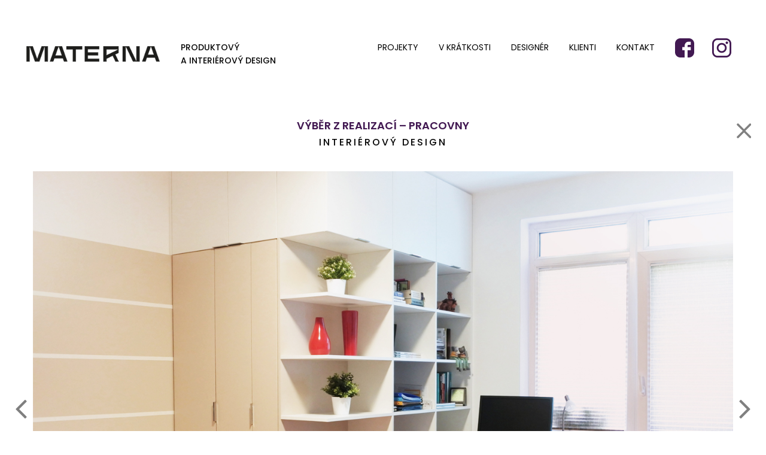

--- FILE ---
content_type: text/html; charset=UTF-8
request_url: https://materna.design/galleries/navrhy-pracoven/
body_size: 9326
content:
<!DOCTYPE html>
<html lang="cs">
<head>
<meta charset=UTF-8>

	<script>
        var template_directory = "https://materna.design/wp-content/themes/berg";
        var ajax_url = "https://materna.design/wp-admin/admin-ajax.php";
        var postId = "1203";
        var ajaxDisabled = "";
    </script>
	 <script src="https://www.google.com/recaptcha/api.js?render=6Lf3tdQZAAAAAFQfw_KpjNmi4EPCJicSZBjUDCmK"></script>
	 <script>
   function onSubmit(token) {
     document.getElementById(".contactForm").submit();
   }
 </script>

            <link rel="icon" type="image/png" href="https://materna.design/wp-content/uploads/2020/09/favicon.png" />
    	<link href="https://fonts.googleapis.com/css2?family=Poppins:ital,wght@0,100;0,200;0,300;0,400;0,500;0,600;0,700;0,800;0,900;1,100;1,200;1,300;1,400;1,500;1,600;1,700;1,800;1,900&display=swap" rel="stylesheet">
    <title>Výběr z realizací - pracovny -</title>
    <meta name="viewport" content="width=device-width, initial-scale=1.0, maximum-scale=1.0, user-scalable=no" />
	
	
		
				<style>
							
							::selection {
								background: #421952 !important;
							}

							::-moz-selection {
								background: #421952 !important;
							}

							.serviceIcon:after {
								border-top: 12px solid #421952 !important;
							}

							.contactFormWrapper .contactInfo .addressTitle {
								border-left:solid 1px #421952 !important; 
							}

							.aboutPage .fact .iconWrapper {
								border:solid 3px #421952 !important;
							}	
							.socialIcons li a:hover {
								border-color: #421952 !important;
							}
								
							.archive_search_box .imgHolder > a, 
							.blogPost .hover, 
							.blog2Post .imageContent .bhover,
							.da-thumbs li article .galleryHover:not(.horisontal){
								 background:rgba(66,25,82,0.9) !important; 
							}
								
							header nav li a:hover,
							.blogPost .articleContent h3, 							
							.socialIcons li a:hover, 
							.galleryLinks a:hover, 
							.current_page_item, 
							.current_page_item > a, 
							.clientHover h4 a, 
							article.service .title a, 
							#da-titles li article:hover .textContent .title a,
							#da-titles li article .textContent .title a:hover, 
							.galleryPost .articleContent h3 a:hover, 
							.blogPost .articleContent h3 a:hover, 
							.blog2Post:hover .textContent .title a, 
							.blog2Post .textContent .title a:hover, 
							.contactFormWrapper .contactTitle, 
							.contactFormWrapper .contactInfo .addressTitle, 
							.aboutPage .nameAndSocial h3, 
							.aboutPage .fact .iconWrapper, 
							.aboutPage .fact div h3, 
							.pageTitle,
							.gallerySinglePage  .articleContent h3, 
							.comment-reply-title, 
							.latestComents, 
							.commentBody li .commentText .comment_name,
							.logged-in-as a, 
							.fourOfour .theContent > h1, 
							.widget a:hover, 
							.um_lightbox .title, 
							.articleWrapper article:hover .title, 
							.tagsTitle, 
							.tags a:hover, 
							.slides-navigation a:hover, 
							.sub-menu a:hover, 
							.contactSend:hover, 
							.shareIt:hover, 
							.shareIt.um_active, 
							ul.accordion li > a.active,
							ul.toggle li > a.active, 
							ul.accordion li a:hover,
							ul.toggle li a:hover, 
							.owl-buttons > div:hover, 
							.archive_searchContent a:hover h5,
							.loadMore a,
							.rslides_nav:hover,
							.um_lightbox  .um_lightboxBtn:hover, 
							.galleryBucket #da-titles li article:hover .textContent .title {
								color: #421952 !important;
							}

							article.service .serviceIcon, 
							.imageOverlay, 
							.mCSB_scrollTools .mCSB_dragger .mCSB_dragger_bar:hover, 
							.mCSB_scrollTools .mCSB_dragger .mCSB_dragger_bar, 
							#commentform > .form-submit input,
							.commentBody li .comment-reply-link:hover,
							.commentBody li .edit-link a:hover, 
							.comment-awaiting-moderation, 
							#wp-calendar tbody #today, 
							.um_spinner > div, 
							blockquote::before, 
							.responsiveMenuBtn {
								background:#421952 !important;
							}
							
				</style>	 
	
	
				<style>
						body{
							font-family: Poppins !important;
						}
						strong, b, 
						.loadMore a, 
						.clientHover h4 a, 
						article.service .title a, 
						.galleryPost .articleContent h3 a, 
						.blogPost .articleContent h3 a, 
						.tagsTitle, 
						.contactFormWrapper .contactTitle, 
						.contactFormWrapper .contactInfo .addressTitle, 
						.contactSend.btn, 
						.aboutPage .fact div h3, 
						.pageTitle,
						.gallerySinglePage  .articleContent h3, 
						#commentform > .resetWrapper *, 
						#commentform > .form-submit *, 
						.comment-reply-title, 
						.latestComents, 
						.commentBody li .commentText .comment_name, 
						.commentBody li .comment-reply-link,
						.commentBody li .edit-link a, 
						.um_lightbox .title, 
						.um_lightbox  .um_lightboxBtn, 
						.audioContent .audioArtist, 
						.responsiveMenuBtn {
							font-family: Poppins !important;
						}
				</style>

		
			<style>
			.imageContent .rslides li { position:relative; padding-bottom: 100px}
.imageContent .rslides .caption { display: block; max-width: 60%; margin: 20px auto; position: absolute; left: 0; right: 0; color: #000; }
.rslides_nav { top: 45% !important; }
.gallerySinglePage .articleContent { padding: 0!important; }
.gallerySinglePage .articleContent h3 { font-size: 18px !important; }
.gallerySinglePage .articleContent h4 { font-size: 16px !important; }

.um_lightbox { padding: 3% 10% 0 10%!important; }

.aboutPage .nameAndSocial h3 { text-transform: none !important; }

body { font-family: Poppins, sans-serif; }
.nav li a { border-bottom: 2px solid transparent }
.nav li.current_page_item a, .nav li:hover a { border-bottom: 2px solid #421952 }

header .slug  h1 p {  font-size: 14px !important; /*font-family: &#039;Open Sans CE&#039; !important; */ line-height: 1.6; }


section.homeShowcase  section.theContent { padding: 0 !important; }
section.homeShowcase section.theContent h3 { display: none !important; }
.da-thumbs li article div span.mesto { display: block; font-size: 14px; font-style: italic; margin-top: 5px; }
.metaslider { margin-bottom: 60px !important; }

a.btnBack { background: url(//materna.design/wp-content/themes/berg/assets/arrow-back.png) 1px 0 no-repeat; display: block; width: 25px; height: 25px; background-size: cover; text-indent: -9999px;  margin: 0 auto;  position: absolute; top: -80px; right: -30px; }
a.btnBack:hover { background-position: -24px 0; }

.da-thumbs li article div span.title { font-size: 18px; margin-left: 20px; margin-right: 20px; }


li.facebook a {
display: block; background: url(//materna.design/wp-content/themes/berg/fb-icon.png) 50% 50% no-repeat; text-indent: -9999px; width: 32px; height: 32px;
}

.blogPost .imageContent.imageFormat img {
    max-width: 100%!important; 
   width: auto!important; 
    height: auto;
}

.aboutPage .container ul { height: 60vh !important; }		</style>
		
		
	<meta name='robots' content='max-image-preview:large' />
	<style>img:is([sizes="auto" i], [sizes^="auto," i]) { contain-intrinsic-size: 3000px 1500px }</style>
	
	<!-- This site is optimized with the Yoast SEO plugin v15.4 - https://yoast.com/wordpress/plugins/seo/ -->
	<meta name="robots" content="index, follow, max-snippet:-1, max-image-preview:large, max-video-preview:-1" />
	<link rel="canonical" href="https://materna.design/galleries/navrhy-pracoven/" />
	<meta property="og:locale" content="cs_CZ" />
	<meta property="og:type" content="article" />
	<meta property="og:title" content="Výběr z realizací - pracovny -" />
	<meta property="og:url" content="https://materna.design/galleries/navrhy-pracoven/" />
	<meta property="article:modified_time" content="2020-01-08T18:33:05+00:00" />
	<meta property="og:image" content="https://materna.design/wp-content/uploads/2016/01/durda_pokoj02.jpg" />
	<meta property="og:image:width" content="905" />
	<meta property="og:image:height" content="600" />
	<meta name="twitter:card" content="summary_large_image" />
	<meta name="twitter:label1" content="Napsal(a)">
	<meta name="twitter:data1" content="materna.design">
	<script type="application/ld+json" class="yoast-schema-graph">{"@context":"https://schema.org","@graph":[{"@type":"WebSite","@id":"https://materna.design/#website","url":"https://materna.design/","name":"","description":"Produktov\u00fd a interi\u00e9rov\u00fd design","potentialAction":[{"@type":"SearchAction","target":"https://materna.design/?s={search_term_string}","query-input":"required name=search_term_string"}],"inLanguage":"cs"},{"@type":"ImageObject","@id":"https://materna.design/galleries/navrhy-pracoven/#primaryimage","inLanguage":"cs","url":"https://materna.design/wp-content/uploads/2016/01/durda_pokoj02.jpg","width":905,"height":600,"caption":"Postupn\u00fd redesign bytu v Ostrav\u011b - T\u0159ebovic\u00edch byl zakon\u010den hostovsk\u00fdm pokojem s pracovnou. Zm\u011bnou pro\u0161la lo\u017enice, ob\u00fdvac\u00ed pokoj, kuchy\u0148, koupelna a vstupn\u00ed \u010d\u00e1st. D\u00edky tomu je cel\u00fd byt propojen jednotn\u00fdm stylem kombinuj\u00edc\u00ed modern\u00ed, klasick\u00e9 a p\u016fvodn\u00ed prvky. Dle n\u00e1vrhu realizovala firma Tauer Habitat."},{"@type":"WebPage","@id":"https://materna.design/galleries/navrhy-pracoven/#webpage","url":"https://materna.design/galleries/navrhy-pracoven/","name":"V\u00fdb\u011br z realizac\u00ed - pracovny -","isPartOf":{"@id":"https://materna.design/#website"},"primaryImageOfPage":{"@id":"https://materna.design/galleries/navrhy-pracoven/#primaryimage"},"datePublished":"2018-01-03T23:17:33+00:00","dateModified":"2020-01-08T18:33:05+00:00","inLanguage":"cs","potentialAction":[{"@type":"ReadAction","target":["https://materna.design/galleries/navrhy-pracoven/"]}]}]}</script>
	<!-- / Yoast SEO plugin. -->


<link rel='dns-prefetch' href='//maps.googleapis.com' />
<link rel="alternate" type="application/rss+xml" title=" &raquo; RSS zdroj" href="https://materna.design/feed/" />
<link rel="alternate" type="application/rss+xml" title=" &raquo; RSS komentářů" href="https://materna.design/comments/feed/" />
<script type="text/javascript">
/* <![CDATA[ */
window._wpemojiSettings = {"baseUrl":"https:\/\/s.w.org\/images\/core\/emoji\/16.0.1\/72x72\/","ext":".png","svgUrl":"https:\/\/s.w.org\/images\/core\/emoji\/16.0.1\/svg\/","svgExt":".svg","source":{"concatemoji":"https:\/\/materna.design\/wp-includes\/js\/wp-emoji-release.min.js?ver=6.8.3"}};
/*! This file is auto-generated */
!function(s,n){var o,i,e;function c(e){try{var t={supportTests:e,timestamp:(new Date).valueOf()};sessionStorage.setItem(o,JSON.stringify(t))}catch(e){}}function p(e,t,n){e.clearRect(0,0,e.canvas.width,e.canvas.height),e.fillText(t,0,0);var t=new Uint32Array(e.getImageData(0,0,e.canvas.width,e.canvas.height).data),a=(e.clearRect(0,0,e.canvas.width,e.canvas.height),e.fillText(n,0,0),new Uint32Array(e.getImageData(0,0,e.canvas.width,e.canvas.height).data));return t.every(function(e,t){return e===a[t]})}function u(e,t){e.clearRect(0,0,e.canvas.width,e.canvas.height),e.fillText(t,0,0);for(var n=e.getImageData(16,16,1,1),a=0;a<n.data.length;a++)if(0!==n.data[a])return!1;return!0}function f(e,t,n,a){switch(t){case"flag":return n(e,"\ud83c\udff3\ufe0f\u200d\u26a7\ufe0f","\ud83c\udff3\ufe0f\u200b\u26a7\ufe0f")?!1:!n(e,"\ud83c\udde8\ud83c\uddf6","\ud83c\udde8\u200b\ud83c\uddf6")&&!n(e,"\ud83c\udff4\udb40\udc67\udb40\udc62\udb40\udc65\udb40\udc6e\udb40\udc67\udb40\udc7f","\ud83c\udff4\u200b\udb40\udc67\u200b\udb40\udc62\u200b\udb40\udc65\u200b\udb40\udc6e\u200b\udb40\udc67\u200b\udb40\udc7f");case"emoji":return!a(e,"\ud83e\udedf")}return!1}function g(e,t,n,a){var r="undefined"!=typeof WorkerGlobalScope&&self instanceof WorkerGlobalScope?new OffscreenCanvas(300,150):s.createElement("canvas"),o=r.getContext("2d",{willReadFrequently:!0}),i=(o.textBaseline="top",o.font="600 32px Arial",{});return e.forEach(function(e){i[e]=t(o,e,n,a)}),i}function t(e){var t=s.createElement("script");t.src=e,t.defer=!0,s.head.appendChild(t)}"undefined"!=typeof Promise&&(o="wpEmojiSettingsSupports",i=["flag","emoji"],n.supports={everything:!0,everythingExceptFlag:!0},e=new Promise(function(e){s.addEventListener("DOMContentLoaded",e,{once:!0})}),new Promise(function(t){var n=function(){try{var e=JSON.parse(sessionStorage.getItem(o));if("object"==typeof e&&"number"==typeof e.timestamp&&(new Date).valueOf()<e.timestamp+604800&&"object"==typeof e.supportTests)return e.supportTests}catch(e){}return null}();if(!n){if("undefined"!=typeof Worker&&"undefined"!=typeof OffscreenCanvas&&"undefined"!=typeof URL&&URL.createObjectURL&&"undefined"!=typeof Blob)try{var e="postMessage("+g.toString()+"("+[JSON.stringify(i),f.toString(),p.toString(),u.toString()].join(",")+"));",a=new Blob([e],{type:"text/javascript"}),r=new Worker(URL.createObjectURL(a),{name:"wpTestEmojiSupports"});return void(r.onmessage=function(e){c(n=e.data),r.terminate(),t(n)})}catch(e){}c(n=g(i,f,p,u))}t(n)}).then(function(e){for(var t in e)n.supports[t]=e[t],n.supports.everything=n.supports.everything&&n.supports[t],"flag"!==t&&(n.supports.everythingExceptFlag=n.supports.everythingExceptFlag&&n.supports[t]);n.supports.everythingExceptFlag=n.supports.everythingExceptFlag&&!n.supports.flag,n.DOMReady=!1,n.readyCallback=function(){n.DOMReady=!0}}).then(function(){return e}).then(function(){var e;n.supports.everything||(n.readyCallback(),(e=n.source||{}).concatemoji?t(e.concatemoji):e.wpemoji&&e.twemoji&&(t(e.twemoji),t(e.wpemoji)))}))}((window,document),window._wpemojiSettings);
/* ]]> */
</script>
<style id='wp-emoji-styles-inline-css' type='text/css'>

	img.wp-smiley, img.emoji {
		display: inline !important;
		border: none !important;
		box-shadow: none !important;
		height: 1em !important;
		width: 1em !important;
		margin: 0 0.07em !important;
		vertical-align: -0.1em !important;
		background: none !important;
		padding: 0 !important;
	}
</style>
<link rel='stylesheet' id='wp-block-library-css' href='https://materna.design/wp-includes/css/dist/block-library/style.min.css?ver=6.8.3' type='text/css' media='all' />
<style id='classic-theme-styles-inline-css' type='text/css'>
/*! This file is auto-generated */
.wp-block-button__link{color:#fff;background-color:#32373c;border-radius:9999px;box-shadow:none;text-decoration:none;padding:calc(.667em + 2px) calc(1.333em + 2px);font-size:1.125em}.wp-block-file__button{background:#32373c;color:#fff;text-decoration:none}
</style>
<style id='global-styles-inline-css' type='text/css'>
:root{--wp--preset--aspect-ratio--square: 1;--wp--preset--aspect-ratio--4-3: 4/3;--wp--preset--aspect-ratio--3-4: 3/4;--wp--preset--aspect-ratio--3-2: 3/2;--wp--preset--aspect-ratio--2-3: 2/3;--wp--preset--aspect-ratio--16-9: 16/9;--wp--preset--aspect-ratio--9-16: 9/16;--wp--preset--color--black: #000000;--wp--preset--color--cyan-bluish-gray: #abb8c3;--wp--preset--color--white: #ffffff;--wp--preset--color--pale-pink: #f78da7;--wp--preset--color--vivid-red: #cf2e2e;--wp--preset--color--luminous-vivid-orange: #ff6900;--wp--preset--color--luminous-vivid-amber: #fcb900;--wp--preset--color--light-green-cyan: #7bdcb5;--wp--preset--color--vivid-green-cyan: #00d084;--wp--preset--color--pale-cyan-blue: #8ed1fc;--wp--preset--color--vivid-cyan-blue: #0693e3;--wp--preset--color--vivid-purple: #9b51e0;--wp--preset--gradient--vivid-cyan-blue-to-vivid-purple: linear-gradient(135deg,rgba(6,147,227,1) 0%,rgb(155,81,224) 100%);--wp--preset--gradient--light-green-cyan-to-vivid-green-cyan: linear-gradient(135deg,rgb(122,220,180) 0%,rgb(0,208,130) 100%);--wp--preset--gradient--luminous-vivid-amber-to-luminous-vivid-orange: linear-gradient(135deg,rgba(252,185,0,1) 0%,rgba(255,105,0,1) 100%);--wp--preset--gradient--luminous-vivid-orange-to-vivid-red: linear-gradient(135deg,rgba(255,105,0,1) 0%,rgb(207,46,46) 100%);--wp--preset--gradient--very-light-gray-to-cyan-bluish-gray: linear-gradient(135deg,rgb(238,238,238) 0%,rgb(169,184,195) 100%);--wp--preset--gradient--cool-to-warm-spectrum: linear-gradient(135deg,rgb(74,234,220) 0%,rgb(151,120,209) 20%,rgb(207,42,186) 40%,rgb(238,44,130) 60%,rgb(251,105,98) 80%,rgb(254,248,76) 100%);--wp--preset--gradient--blush-light-purple: linear-gradient(135deg,rgb(255,206,236) 0%,rgb(152,150,240) 100%);--wp--preset--gradient--blush-bordeaux: linear-gradient(135deg,rgb(254,205,165) 0%,rgb(254,45,45) 50%,rgb(107,0,62) 100%);--wp--preset--gradient--luminous-dusk: linear-gradient(135deg,rgb(255,203,112) 0%,rgb(199,81,192) 50%,rgb(65,88,208) 100%);--wp--preset--gradient--pale-ocean: linear-gradient(135deg,rgb(255,245,203) 0%,rgb(182,227,212) 50%,rgb(51,167,181) 100%);--wp--preset--gradient--electric-grass: linear-gradient(135deg,rgb(202,248,128) 0%,rgb(113,206,126) 100%);--wp--preset--gradient--midnight: linear-gradient(135deg,rgb(2,3,129) 0%,rgb(40,116,252) 100%);--wp--preset--font-size--small: 13px;--wp--preset--font-size--medium: 20px;--wp--preset--font-size--large: 36px;--wp--preset--font-size--x-large: 42px;--wp--preset--spacing--20: 0.44rem;--wp--preset--spacing--30: 0.67rem;--wp--preset--spacing--40: 1rem;--wp--preset--spacing--50: 1.5rem;--wp--preset--spacing--60: 2.25rem;--wp--preset--spacing--70: 3.38rem;--wp--preset--spacing--80: 5.06rem;--wp--preset--shadow--natural: 6px 6px 9px rgba(0, 0, 0, 0.2);--wp--preset--shadow--deep: 12px 12px 50px rgba(0, 0, 0, 0.4);--wp--preset--shadow--sharp: 6px 6px 0px rgba(0, 0, 0, 0.2);--wp--preset--shadow--outlined: 6px 6px 0px -3px rgba(255, 255, 255, 1), 6px 6px rgba(0, 0, 0, 1);--wp--preset--shadow--crisp: 6px 6px 0px rgba(0, 0, 0, 1);}:where(.is-layout-flex){gap: 0.5em;}:where(.is-layout-grid){gap: 0.5em;}body .is-layout-flex{display: flex;}.is-layout-flex{flex-wrap: wrap;align-items: center;}.is-layout-flex > :is(*, div){margin: 0;}body .is-layout-grid{display: grid;}.is-layout-grid > :is(*, div){margin: 0;}:where(.wp-block-columns.is-layout-flex){gap: 2em;}:where(.wp-block-columns.is-layout-grid){gap: 2em;}:where(.wp-block-post-template.is-layout-flex){gap: 1.25em;}:where(.wp-block-post-template.is-layout-grid){gap: 1.25em;}.has-black-color{color: var(--wp--preset--color--black) !important;}.has-cyan-bluish-gray-color{color: var(--wp--preset--color--cyan-bluish-gray) !important;}.has-white-color{color: var(--wp--preset--color--white) !important;}.has-pale-pink-color{color: var(--wp--preset--color--pale-pink) !important;}.has-vivid-red-color{color: var(--wp--preset--color--vivid-red) !important;}.has-luminous-vivid-orange-color{color: var(--wp--preset--color--luminous-vivid-orange) !important;}.has-luminous-vivid-amber-color{color: var(--wp--preset--color--luminous-vivid-amber) !important;}.has-light-green-cyan-color{color: var(--wp--preset--color--light-green-cyan) !important;}.has-vivid-green-cyan-color{color: var(--wp--preset--color--vivid-green-cyan) !important;}.has-pale-cyan-blue-color{color: var(--wp--preset--color--pale-cyan-blue) !important;}.has-vivid-cyan-blue-color{color: var(--wp--preset--color--vivid-cyan-blue) !important;}.has-vivid-purple-color{color: var(--wp--preset--color--vivid-purple) !important;}.has-black-background-color{background-color: var(--wp--preset--color--black) !important;}.has-cyan-bluish-gray-background-color{background-color: var(--wp--preset--color--cyan-bluish-gray) !important;}.has-white-background-color{background-color: var(--wp--preset--color--white) !important;}.has-pale-pink-background-color{background-color: var(--wp--preset--color--pale-pink) !important;}.has-vivid-red-background-color{background-color: var(--wp--preset--color--vivid-red) !important;}.has-luminous-vivid-orange-background-color{background-color: var(--wp--preset--color--luminous-vivid-orange) !important;}.has-luminous-vivid-amber-background-color{background-color: var(--wp--preset--color--luminous-vivid-amber) !important;}.has-light-green-cyan-background-color{background-color: var(--wp--preset--color--light-green-cyan) !important;}.has-vivid-green-cyan-background-color{background-color: var(--wp--preset--color--vivid-green-cyan) !important;}.has-pale-cyan-blue-background-color{background-color: var(--wp--preset--color--pale-cyan-blue) !important;}.has-vivid-cyan-blue-background-color{background-color: var(--wp--preset--color--vivid-cyan-blue) !important;}.has-vivid-purple-background-color{background-color: var(--wp--preset--color--vivid-purple) !important;}.has-black-border-color{border-color: var(--wp--preset--color--black) !important;}.has-cyan-bluish-gray-border-color{border-color: var(--wp--preset--color--cyan-bluish-gray) !important;}.has-white-border-color{border-color: var(--wp--preset--color--white) !important;}.has-pale-pink-border-color{border-color: var(--wp--preset--color--pale-pink) !important;}.has-vivid-red-border-color{border-color: var(--wp--preset--color--vivid-red) !important;}.has-luminous-vivid-orange-border-color{border-color: var(--wp--preset--color--luminous-vivid-orange) !important;}.has-luminous-vivid-amber-border-color{border-color: var(--wp--preset--color--luminous-vivid-amber) !important;}.has-light-green-cyan-border-color{border-color: var(--wp--preset--color--light-green-cyan) !important;}.has-vivid-green-cyan-border-color{border-color: var(--wp--preset--color--vivid-green-cyan) !important;}.has-pale-cyan-blue-border-color{border-color: var(--wp--preset--color--pale-cyan-blue) !important;}.has-vivid-cyan-blue-border-color{border-color: var(--wp--preset--color--vivid-cyan-blue) !important;}.has-vivid-purple-border-color{border-color: var(--wp--preset--color--vivid-purple) !important;}.has-vivid-cyan-blue-to-vivid-purple-gradient-background{background: var(--wp--preset--gradient--vivid-cyan-blue-to-vivid-purple) !important;}.has-light-green-cyan-to-vivid-green-cyan-gradient-background{background: var(--wp--preset--gradient--light-green-cyan-to-vivid-green-cyan) !important;}.has-luminous-vivid-amber-to-luminous-vivid-orange-gradient-background{background: var(--wp--preset--gradient--luminous-vivid-amber-to-luminous-vivid-orange) !important;}.has-luminous-vivid-orange-to-vivid-red-gradient-background{background: var(--wp--preset--gradient--luminous-vivid-orange-to-vivid-red) !important;}.has-very-light-gray-to-cyan-bluish-gray-gradient-background{background: var(--wp--preset--gradient--very-light-gray-to-cyan-bluish-gray) !important;}.has-cool-to-warm-spectrum-gradient-background{background: var(--wp--preset--gradient--cool-to-warm-spectrum) !important;}.has-blush-light-purple-gradient-background{background: var(--wp--preset--gradient--blush-light-purple) !important;}.has-blush-bordeaux-gradient-background{background: var(--wp--preset--gradient--blush-bordeaux) !important;}.has-luminous-dusk-gradient-background{background: var(--wp--preset--gradient--luminous-dusk) !important;}.has-pale-ocean-gradient-background{background: var(--wp--preset--gradient--pale-ocean) !important;}.has-electric-grass-gradient-background{background: var(--wp--preset--gradient--electric-grass) !important;}.has-midnight-gradient-background{background: var(--wp--preset--gradient--midnight) !important;}.has-small-font-size{font-size: var(--wp--preset--font-size--small) !important;}.has-medium-font-size{font-size: var(--wp--preset--font-size--medium) !important;}.has-large-font-size{font-size: var(--wp--preset--font-size--large) !important;}.has-x-large-font-size{font-size: var(--wp--preset--font-size--x-large) !important;}
:where(.wp-block-post-template.is-layout-flex){gap: 1.25em;}:where(.wp-block-post-template.is-layout-grid){gap: 1.25em;}
:where(.wp-block-columns.is-layout-flex){gap: 2em;}:where(.wp-block-columns.is-layout-grid){gap: 2em;}
:root :where(.wp-block-pullquote){font-size: 1.5em;line-height: 1.6;}
</style>
<link rel='stylesheet' id='main-css' href='https://materna.design/wp-content/themes/berg/style.css?ver=1.0' type='text/css' media='all' />
<link rel='stylesheet' id='bootstrap-css' href='https://materna.design/wp-content/themes/berg/assets/bootstrap/css/bootstrap.min.css?ver=1.0' type='text/css' media='all' />
<link rel='stylesheet' id='showcaseStyle-css' href='https://materna.design/wp-content/themes/berg/assets/css/style.css?ver=1.0' type='text/css' media='all' />
<link rel='stylesheet' id='font-awesome-css' href='https://materna.design/wp-content/themes/berg/assets/fonts/FontAwesome/css/font-awesome.min.css?ver=1.0' type='text/css' media='all' />
<link rel='stylesheet' id='icomoon-css' href='https://materna.design/wp-content/themes/berg/assets/fonts/icomoon/style.css?ver=1.0' type='text/css' media='all' />
<link rel='stylesheet' id='animate-css' href='https://materna.design/wp-content/themes/berg/assets/css/animate.css?ver=1.0' type='text/css' media='all' />
<link rel='stylesheet' id='roboto-font-css' href='https://materna.design/wp-content/themes/berg/assets/fonts/roboto/stylesheet.css?ver=1.0' type='text/css' media='all' />
<link rel='stylesheet' id='SuperSlides-css' href='https://materna.design/wp-content/themes/berg/assets/SuperSlides/css/superslides.css?ver=1.0' type='text/css' media='all' />
<link rel='stylesheet' id='mCustomScrollbar-css' href='https://materna.design/wp-content/themes/berg/assets/mCustomScrollbar/css/jquery.mCustomScrollbar.css?ver=1.0' type='text/css' media='all' />
<link rel='stylesheet' id='responsiveSlides-css' href='https://materna.design/wp-content/themes/berg/assets/css/responsiveslides.css?ver=1.0' type='text/css' media='all' />
<link rel='stylesheet' id='owlSlider-css' href='https://materna.design/wp-content/themes/berg/assets/css/owl.carousel.css?ver=1.0' type='text/css' media='all' />
<link rel='stylesheet' id='royalSlider-css' href='https://materna.design/wp-content/themes/berg/assets/royalslider/royalslider.css?ver=1.0' type='text/css' media='all' />
<link rel='stylesheet' id='royalSlider-skin-css' href='https://materna.design/wp-content/themes/berg/assets/royalslider/skins/default/rs-default.css?ver=1.0' type='text/css' media='all' />
<link rel='stylesheet' id='global-css' href='https://materna.design/wp-content/themes/berg/assets/css/global.css?ver=1.0' type='text/css' media='all' />
<script type="text/javascript" src="https://materna.design/wp-includes/js/jquery/jquery.min.js?ver=3.7.1" id="jquery-core-js"></script>
<script type="text/javascript" src="https://materna.design/wp-includes/js/jquery/jquery-migrate.min.js?ver=3.4.1" id="jquery-migrate-js"></script>
<link rel="https://api.w.org/" href="https://materna.design/wp-json/" /><link rel="EditURI" type="application/rsd+xml" title="RSD" href="https://materna.design/xmlrpc.php?rsd" />
<meta name="generator" content="WordPress 6.8.3" />
<link rel='shortlink' href='https://materna.design/?p=1203' />
<link rel="alternate" title="oEmbed (JSON)" type="application/json+oembed" href="https://materna.design/wp-json/oembed/1.0/embed?url=https%3A%2F%2Fmaterna.design%2Fgalleries%2Fnavrhy-pracoven%2F" />
<link rel="alternate" title="oEmbed (XML)" type="text/xml+oembed" href="https://materna.design/wp-json/oembed/1.0/embed?url=https%3A%2F%2Fmaterna.design%2Fgalleries%2Fnavrhy-pracoven%2F&#038;format=xml" />
<meta name="keywords" content="designér,produktový design,průmyslový design,interiérový design,design interiérů" />
<meta name="author" content="Materna Design • materna.design"/>	<meta name="google-site-verification" content="eIWaSIEmJTUk5pJSGTm8ou_f6p70uBUeFmndHSdnydM" />
</head>
  
<body class="wp-singular gallery_post-template-default single single-gallery_post postid-1203 wp-theme-berg metaslider-plugin">

<div class="um_container">
<header>
    <div class="container">
        <section class="logoAndSlug col-md-5 col-xs-12">
            			
			<div class="logoContainer col-md-6">
				<span class="um_helper"></span>
        		        			        								<a href="https://materna.design"><img width="287" height="33" src="https://materna.design/wp-content/uploads/2020/09/MATER-logo-1.png" class="logo imgLogo <br />
<b>Warning</b>:  Undefined variable $retinaLogo in <b>/data/web/virtuals/256654/virtual/www/wp-content/themes/berg/header.php</b> on line <b>74</b><br />
"></a>
        		    		</div>
			            <div class="slug col-md-6 col-xs-12">
                <span class="um_helper"></span>
    			<h1><p>Produktový<br />
a interiérový design</p>
</h1>
            </div>
						
        </section>
				
        <nav class="mainMenu horizontal col-md-7 col-xs-12">
                <p class="responsiveMenuBtn">Menu <i class="fa fa-bars"></i></p>
        <span class="um_helperHorisontal"></span>
             <div class="um_menuContainer"><ul id="menu-horni-menu" class="nav"><li id="menu-item-44" class="menu-item menu-item-type-post_type menu-item-object-page menu-item-home menu-item-44"><a href="https://materna.design/">Projekty</a></li>
<li id="menu-item-39" class="menu-item menu-item-type-post_type menu-item-object-page menu-item-39"><a href="https://materna.design/aktuality/">V krátkosti</a></li>
<li id="menu-item-43" class="menu-item menu-item-type-post_type menu-item-object-page menu-item-43"><a href="https://materna.design/designer/">Designér</a></li>
<li id="menu-item-1096" class="menu-item menu-item-type-post_type menu-item-object-page menu-item-1096"><a href="https://materna.design/klienti/">Klienti</a></li>
<li id="menu-item-440" class="menu-item menu-item-type-post_type menu-item-object-page menu-item-440"><a href="https://materna.design/kontakt/">Kontakt</a></li>
<li><a href="https://www.facebook.com/loknokdesign/" style="border: none!important" target="_blank"><img src="https://materna.design/wp-content/themes/berg/fb-icon.png" width="32" height="32" /></a></li><li><a href="https://www.instagram.com/jaromir.materna/" style="border: none!important" target="_blank"><img src="https://materna.design/wp-content/themes/berg/ig-icon.png" width="32" height="32" /></a></li></ul></div>        </nav>
    </div>
</header>

<div class="main_container">

    <div class="um_shadow active">
        <div class="um_spinner">
            <div class="um_bounce1"></div>
            <div class="um_bounce2"></div>
            <div class="um_bounce3"></div>
        </div>
    </div>
 <!-- Google tag (gtag.js) -->
<script async src="https://www.googletagmanager.com/gtag/js?id=G-S67WHLTKS6">
</script>
<script>
  window.dataLayer = window.dataLayer || [];
  function gtag(){dataLayer.push(arguments);}
  gtag('js', new Date());

  gtag('config', 'G-S67WHLTKS6');
</script>
 
<section class="content gallerySinglePage">
	<div class="container">	
		<section class="col-md-12 galleryContent">
			<div class="inner-content">
				<article class="galleryPost">
				<div class="articleContent">

																				

						<h3>Výběr z realizací &#8211; pracovny</h3>
												<h4>Interiérový design</h4>
						
																	</div>	
				
								
									
																<div class="imageContent ">
							<ul class="rslides">
																	<li>
																				<img src="https://materna.design/wp-content/uploads/2020/01/pr_durda_01.jpg" alt="Hostovský pokoj s pracovnou. V jednom nábytkovém bloku je umístěná TV komoda, šatní skříň a knihovna s navazujícím pracovním stolem.">
										<span class="caption">Hostovský pokoj s pracovnou. V jednom nábytkovém bloku je umístěná TV komoda, šatní skříň a knihovna s navazujícím pracovním stolem.</span>
									</li>
																	<li>
																				<img src="https://materna.design/wp-content/uploads/2020/01/pr_vahala_01.jpg" alt="Doplnění galerie v druhém patře domu o pracovně-čtecí koutek. Ten tvoří velká komoda a renovovaný ušák. Komoda na míru a má otočný stolík, a výsuvnou polici pro tiskárnu.">
										<span class="caption">Doplnění galerie v druhém patře domu o pracovně-čtecí koutek. Ten tvoří velká komoda a renovovaný ušák. Komoda na míru a má otočný stolík, a výsuvnou polici pro tiskárnu.</span>
									</li>
																	<li>
																				<img src="https://materna.design/wp-content/uploads/2020/01/pr_kania_01.jpg" alt="Pracovna ředitele firmy PPS Kania.">
										<span class="caption">Pracovna ředitele firmy PPS Kania.</span>
									</li>
																	<li>
																				<img src="https://materna.design/wp-content/uploads/2020/01/pr_kania_02.jpg" alt="">
										<span class="caption"></span>
									</li>
																	<li>
																				<img src="https://materna.design/wp-content/uploads/2020/01/pr_houcka_01.jpg" alt="Šikminy a trojúhelníky se tak staly nosným prvkem celkového designu kanceláře bytu v centru Ostravy.">
										<span class="caption">Šikminy a trojúhelníky se tak staly nosným prvkem celkového designu kanceláře bytu v centru Ostravy.</span>
									</li>
																	<li>
																				<img src="https://materna.design/wp-content/uploads/2020/01/pr_houcka_02.jpg" alt="">
										<span class="caption"></span>
									</li>
															</ul>
							
							<a href="javascript:window.history.back()" class="btnBack">Zpět</a>
							
							
																													
						</div>
													
				
					
				</article>
			</div>
		</section>
	</div>

		

</section>
<script>
var typeG =  "Images"; 
jQuery(document).ready(function(){
	singleGallery();
});


jQuery(window).bind('keydown', function(e){
    if (e.keyCode == 37) {
        document.getElementById('rslides_nav_prev').click();
    } else if (e.keyCode == 39) {
        document.getElementById('rslides_nav_next').click();
    }
});

</script>
</div> <!-- main_container END -->

	<footer>
							</footer>
</div> <!-- um_container END -->
<script type="speculationrules">
{"prefetch":[{"source":"document","where":{"and":[{"href_matches":"\/*"},{"not":{"href_matches":["\/wp-*.php","\/wp-admin\/*","\/wp-content\/uploads\/*","\/wp-content\/*","\/wp-content\/plugins\/*","\/wp-content\/themes\/berg\/*","\/*\\?(.+)"]}},{"not":{"selector_matches":"a[rel~=\"nofollow\"]"}},{"not":{"selector_matches":".no-prefetch, .no-prefetch a"}}]},"eagerness":"conservative"}]}
</script>
<script type="text/javascript" src="https://materna.design/wp-content/themes/berg/assets/bootstrap/js/bootstrap.min.js?ver=6.8.3" id="Bootstrap-js"></script>
<script type="text/javascript" src="https://materna.design/wp-content/themes/berg/assets/js/modernizr.custom.97074.js?ver=6.8.3" id="modernizr-js"></script>
<script type="text/javascript" src="https://materna.design/wp-content/themes/berg/assets/js/ajaxSite.js?ver=6.8.3" id="AjaxSite-js"></script>
<script type="text/javascript" src="https://materna.design/wp-content/themes/berg/assets/js/galleryFilter.js?ver=6.8.3" id="galleryFilter-js"></script>
<script type="text/javascript" src="https://materna.design/wp-content/themes/berg/assets/js/blogFilter.js?ver=6.8.3" id="blogFilter-js"></script>
<script type="text/javascript" src="https://materna.design/wp-content/themes/berg/assets/SuperSlides/js/jquery.superslides.min.js?ver=6.8.3" id="SuperSlides-js"></script>
<script type="text/javascript" src="https://materna.design/wp-content/themes/berg/assets/mCustomScrollbar/js/jquery.mousewheel.min.js?ver=6.8.3" id="mousewheel-js"></script>
<script type="text/javascript" src="https://materna.design/wp-content/themes/berg/assets/js/jquery-ui.min.js?ver=6.8.3" id="jQueryUI-js"></script>
<script type="text/javascript" src="https://materna.design/wp-content/themes/berg/assets/mCustomScrollbar/js/jquery.mCustomScrollbar.min.js?ver=6.8.3" id="mCustomScrollbar-js"></script>
<script type="text/javascript" src="https://maps.googleapis.com/maps/api/js?sensor=true&amp;ver=6.8.3" id="google_map-js"></script>
<script type="text/javascript" src="https://materna.design/wp-content/themes/berg/assets/js/owl.carousel.min.js?ver=6.8.3" id="owlSlider-js"></script>
<script type="text/javascript" src="https://materna.design/wp-content/themes/berg/assets/js/responsiveslides.min.js?ver=6.8.3" id="responsiveslides-js"></script>
<script type="text/javascript" src="https://materna.design/wp-content/themes/berg/assets/royalslider/jquery.easing-1.3.js?ver=6.8.3" id="jquery_easing-js"></script>
<script type="text/javascript" src="https://materna.design/wp-content/themes/berg/assets/royalslider/jquery.royalslider.min.js?ver=6.8.3" id="royalSlider-js"></script>
<script type="text/javascript" src="https://materna.design/wp-content/themes/berg/assets/js/mainScript.js?ver=6.8.3" id="mainScript-js"></script>
<script type="text/javascript" src="https://materna.design/wp-content/themes/berg/assets/js/tabAccTog.js?ver=6.8.3" id="tabAccTog-js"></script>
<script type="text/javascript" src="https://materna.design/wp-includes/js/comment-reply.min.js?ver=6.8.3" id="comment-reply-js" async="async" data-wp-strategy="async"></script>
</body>
</html>  


--- FILE ---
content_type: text/css
request_url: https://materna.design/wp-content/themes/berg/style.css?ver=1.0
body_size: 26
content:
/*
Theme Name: Berg
Theme URI: http://umbrella.al/
Description: Berg theme from Umbrella
Author: Umbrella
Author URI: http://umbrella.al/
Version: 1.1.3
License: General Public License
License URI: http://www.gnu.org/licenses/gpl.html
*/


--- FILE ---
content_type: text/css
request_url: https://materna.design/wp-content/themes/berg/assets/css/style.css?ver=1.0
body_size: 194
content:
.da-thumbs {
	list-style: none;
	position: relative;
}
.da-thumbs li {
	float: left;
	position: relative;
}
.da-thumbs li article,
.da-thumbs li article img {
	display: block;
	position: relative;
}
.da-thumbs li article {
	overflow: hidden;
}
.da-thumbs li article .galleryHover {
	position: absolute;
	background: rgba(244,29,29,0.9);
	width: 100%;
	height: 100%;
}
.da-thumbs li article div span.title,
.da-thumbs li article div span.category {
	display: block;
	font-weight: normal;
	text-align: center;
	color:#fff;
}
.da-thumbs li article div span.title {
	margin-top: 5px;
	font-size: 20px;
}

.da-thumbs li article div span.category {
	text-transform: uppercase;
	margin-top:20%;
	font-style: italic;
	font-size: 12px;
	letter-spacing: 3px;
}

--- FILE ---
content_type: text/css
request_url: https://materna.design/wp-content/themes/berg/assets/css/global.css?ver=1.0
body_size: 11174
content:
html, body {
	height:100%;
}

body {
	font-family: 'Poppins', Arial, sans-serif;
	color:#7f7f7f;
}

::selection {
	background: #f41e1e;
	color:#fff;
}

::-moz-selection {
	background: #f41e1e;
	color:#fff;
}
a {
	color:#000;
}

a:hover {
	color:#000;
}

a, 
a:active {
	outline:0 !important;
}

.nav > li > a:focus {
	background-color: transparent !important;
}

.um_container {
	height:100%;
}

img, embed, iframe, video, audio {
	max-width:100%;
}

h1, h2, h3, h4, h5, h6, 
.h1, .h2, .h3, .h4, .h5, .h6 {
	color:#060606;
	text-transform: uppercase;
} 

table {
	text-align: left;
}

table th, td {
	padding: 10px;
	border: solid 1px #dbdbdb;
}

ul, ol, pre {
	text-align: left;
}

.nav ul {
	text-align: right;
	list-style: none;
}

input, textarea {
	border:solid 1px #eaeaea;
}

::-webkit-input-placeholder,
:-moz-placeholder,
::-moz-placeholder,
:-ms-input-placeholder {  
   text-transform: uppercase;  
}

article img {
	max-width: 100%;
	height: auto;
}

input, textarea, button {
	margin:15px 0;
} 

textarea {
	padding:15px;
}

input, button {
	height: 60px;
}

.btn {
	border-radius: 0;
	background: #d0d0d0;
	color:#151515;
	text-transform: uppercase;
}

textarea {
	max-width:100%;
}

input:focus, 
input:active, 
button:focus,
button:active, 
.btn:focus, 
.btn:active:focus, 
.btn.active:focus,
textarea:focus,
textarea:active {
	outline:none;
	box-shadow: none;
	-webkit-box-shadow:none;
	border-color:#ffd5d5;
}

.error {
	border-color:#f41e1e;
}

.logoContainer  {
	padding-left:0;
}

.logoContainer a:hover, 
.logoContainer a {
	text-decoration: none;
}

.logoContainer .logo {
	display:inline-block;
	vertical-align:middle;
	margin:0;
}

img.logo.imgLogo {
	max-width: 98%;
	max-height: 200px;
	height: auto;
}

.theContent {
	background: #eaeaea;
	padding:60px;
}

.theContent > :first-child {
	margin-top:0;
}

.theContent > :last-child {
	margin-bottom:0;
}

.main_container {
	min-height: -webkit-calc(100% - 440px);
	min-height: -moz-calc(100% - 440px);
	min-height: calc(100% - 440px);

	clear:both;
}

.noPadding {
	padding:0;
}

header {
	height: 180px; /******************************** zmena ******************************* puvodne 240px */ 
}

/*menu vertical*/


.responsiveMenuBtn {
	display: none;
}

header nav.horizontal {
	padding:0;
	margin-top:0;
}

header nav.vertical {
	margin-top:30px;
	padding: 0;
}

header nav a {
	color:#000;
	line-height: 14px;
	text-transform: uppercase;
}
header nav a:hover {
	text-decoration: none;
}
.mainMenu {
	padding-right:0;
}

.vertical .nav li {
	margin:0 30px;
}

.vertical .nav {
	height: 145px;
	text-align: right;
}

.vertical .nav li a {
	display: inline-block;
	padding: 0 0 20px 15px;
}


.vertical .nav > li:nth-child(-n+4) {
    margin-right:0;
}

.vertical .nav > li:nth-child(n+5):nth-child(-n+8) {
    margin-right:200px;
}

.vertical .nav > li:nth-child(n+9):nth-child(-n+12) {
    margin-right:400px;
}

.vertical .nav > li:nth-child(n+13):nth-child(-n+16) {
    margin-right:600px;
}

.vertical .nav > li:nth-child(n+17):nth-child(-n+20) {
    margin-right:800px;
}

.vertical .nav > li:nth-child(n+21):nth-child(-n+24) {
    margin-right:1000px;
}

.vertical .nav > li:nth-child(n+25):nth-child(-n+28) {
    margin-right:1200px;
}

.vertical .nav > li:nth-child(4n + 5) {
    clear:right; margin-top:-149px;
}

.nav .sub-menu {
	position: absolute;
	list-style: none;
	right:0;
	min-width:230px;
	text-align: center;
	z-index: -9;
	opacity: 0;
}

.vertical .nav .sub-menu .sub-menu {
	right: 210px;
	top: 0px;
}

.vertical .nav .sub-menu li:first-child .sub-menu {
	top: 0px;
}

.vertical .nav .sub-menu li {
	margin:0;
	background: #f3f3f3;
	position: relative;
}

.nav .sub-menu li:first-child {
	padding-top: 10px;
}

.nav .sub-menu li:last-child {
	padding-bottom: 10px;
}

.nav .sub-menu > li > a {
	padding: 10px 30px;
}

.nav a, .sub-menu {
	-webkit-transition: all 0.2s ease;
       -moz-transition: all 0.2s ease;
         -o-transition: all 0.2s ease;
            transition: all 0.2s ease; 
}

.horizontal .nav li:hover > .sub-menu, 
.vertical .nav li a:hover ~ .sub-menu, 
.vertical .sub-menu:hover {
	opacity: 1;
	z-index: 999;
}

.nav .sub-menu:before {
	content:' ';
	width: 0; 
	height: 0; 
	border-left: 15px solid transparent;
	border-right: 15px solid transparent;
	border-bottom: 15px solid #f3f3f3;
	position:absolute;
	top:-15px;
	margin-left: 5px;
	left: 50%;
}

.horizontal .nav .sub-menu:before {
	margin-left: -15px;
}

.sub-menu .sub-menu:before {
	content: ' ';
	width: 0;
	height: 0;
	border-right: 15px solid transparent;
	border-left: 15px solid #f3f3f3;
	border-bottom: 15px solid transparent;
	top: 16px;
	border-top: 15px solid transparent;
	left: calc(100% - 6px);
}

.sub-menu a {
	color:#7f7f7f;
	line-height: normal;
}

/*menu vertical END*/

/*menu horizontal*/

header .slug > h1 {
	font-size: 24px;
}

nav.mainMenu.horizontal {
	height: 180px; /******************************** zmena ******************************* puvodne 240px */ 
}

nav.mainMenu.horizontal > div {
	vertical-align: middle;
	display: inline-block;
	width: 99%;
}

nav.horizontal ul {

	text-align: right;
}

nav.horizontal li {
	display: inline-block;
	position: relative;
}

nav.horizontal .nav>li>a {
	padding-bottom:30px;
}

nav.horizontal .sub-menu {
	opacity: 0;
	list-style: none;
	position: absolute;
	text-align: center;
	padding: 0;
	width: 200px;
	left: 50%;
	margin-left: -115px;
	z-index: -20;
	background: #f3f3f3;
}

nav.horizontal .sub-menu .sub-menu  {
	left: -145px;
	top:0;
}

nav.horizontal .sub-menu li, 
nav.horizontal .sub-menu a { 
	display: block;
}

nav.horizontal .nav .sub-menu:before { 
	left:115px;
}

nav.horizontal .nav .sub-menu .sub-menu:before { 
	left:245px;
}

/*menu horizontal END*/


.logoContainer {
	float: left;
	height: 100%;
}

header .slug {
	height:100%;
	padding-right:0;
}

header .slug > h1 {
	vertical-align: middle;
	display: inline-block;
	font-size: 14px !important;
	max-width:97%;
	margin: 0;
	padding: 20px 0 10px;
}

.nav>li>a:hover, .nav>li>a:focus {
	background-color: transparent;
}

footer {
	height:210px;
	text-align: center;
	padding: 60px;
}

footer ul {
	text-align:center;
}

.socialIcons {
	list-style: none;
	padding:0;
}

.socialIcons a {
	color:#7d7d7d;
}

.socialIcons li {
	display: inline-block;
	text-align: center;	
}

.socialIcons li a {
	border: solid 1px #7d7d7d;
	padding-top: 4px;
	border-radius: 50%;
	width: 30px;
	height: 30px;
	display: inline-block;	
}

.logoAndSlug {
	padding-left: 0;
	height: 180px; /******************************** zmena ******************************* puvodne 240px */ 
}

.container {
	width:100%;
	padding:0 60px;
}

.logoAndSlug > h1, 
.logoAndSlug > img {
	display: inline-block;
	vertical-align: middle;
	margin:20px;
}
.content {
	overflow: hidden;
}

/*override bootstrap row*/
.row {
	margin-left: -30px;
	margin-right: -30px;
}
/*override bootstrap row END*/

/*home showcase*/

/*Trickyy*/
.da-thumbs > li > article, 
.da-thumbs > li > article img {
	max-width:none;
	width:-webkit-calc(100% + 1px);
}
/*Trickyy*/

.da-thumbs, 
.da-thumbs li {
	padding:0;
	margin:0;
}

.da-thumbs li img {
	width:100%;
	height:auto;
}

.galleryLinks {
	display:block;
	width:100%;
	text-align: center;
}

.catAndTitle {
	height:45%;
}

.galleryLinks a {
	border:solid 1px #fff;
	padding:3px 6px;
	color:#fff;
}

.galleryLinks a:hover {
	background: #fff;
}

.loadMore {
	background: #eaeaea;
	text-align: center;
}

.loadMore .loadText {
	position: absolute;
	text-align: center;
	width:100%;
	top:50%;
	margin-top:-10px;
}

.loadMore .loadText p {
	margin:0;
}

.largeLoadMore {
	clear: both;
	height:auto;
	padding:20px;
}

.loadMore a {
	color:#f41e1e;
	text-transform: uppercase;
}

.loadMore a:hover {
	text-decoration: none;
}

ul.filter {
	background: #eaeaea;
	padding:0;
	margin:0;
}
ul.filter li {
	margin: 20px 5px; 
}
ul.filter li a {
	text-transform: uppercase;
	color: #7f7f7f;
	padding: 4px 10px;
}

ul.filter li a:hover {
	background: #fff;
	text-decoration: none;
}

.filterActive {
	background: #fff;
}

/*home showcase END*/

/*gallery horizontal */

.galleryHorisontal .galleryHover.horisontal {
	background: transparent;
	top: 0;
	background-image: -webkit-linear-gradient(left, #000, transparent);
	background-image: -moz-linear-gradient(left, #000, transparent);
	background-image: -ms-linear-gradient(left, #000, transparent);
	background-image: -o-linear-gradient(left, #000, transparent);
	background-image: linear-gradient(left, #000, transparent);
}

.galleryHorisontal .galleryHover.horisontal > .title,
.galleryHorisontal .galleryHover.horisontal > .category,
.galleryHorisontal .galleryHover.horisontal > .galleryLinks {
	text-align: left;
	margin: 0 60px;
}

.galleryHorisontal .galleryHover.horisontal > .category {
	margin-top:60px;
}
.galleryHorisontal .galleryHover.horisontal > .galleryLinks {
	position: absolute;
	bottom:60px;
}

.galleryBucket .galleryHover .galleryLinks {
	margin-top:46%;
}

.galleryHorisontal .da-thumbs li article div span.title {
	font-size:26px;
}

/*gallery horisontal END*/

/*Clients*/
article.client {
	border-right: solid 1px #eaeaea;
	border-bottom: solid 1px #eaeaea;
	height: 30vh;
	text-align: center;
	position: relative;
	padding:0;
}

article.client:first-child,
article.client:nth-child(4n + 5) {
	border-left:solid 1px #eaeaea;
}

@media (min-width: 992px) {
	article.client:nth-child(-n+4) {
		border-top: solid 1px #eaeaea;
	}
}

@media (max-width: 991px) {
	article.client:first-child,
	article.client:nth-child(2n + 3) {
		border-left:solid 1px #eaeaea;
	}

	article.client:nth-child(-n+2) {
		border-top: solid 1px #eaeaea;
	}
}

@media (max-width: 767px) {
	article.client:first-child {
		border-top: solid 1px #eaeaea;
	}

	article.client {
		border-left: solid 1px #eaeaea;
	}
}

@media (max-width: 767px) and (orientation:landscape) { 
	article.client {
		height: 60vh;
	}
}

.clientHover {
	background: #eaeaea;
	width:100%;
	height:100%;
	position: absolute;
	top:0;
	left:0;
	padding: 30px 50px;
	text-align: left;
}

article.client:hover .hover {
	opacity: 0.9;
	-ms-filter: "progid:DXImageTransform.Microsoft.Alpha(Opacity=90)";
    filter: alpha(opacity=90);
    -moz-opacity: 0.9;
    -khtml-opacity: 0.9; 
}

article .hover > a {
	display:inline-block;
}

.clientHover h4 a {
	text-transform: uppercase;
}

.clientHover h4 a:hover {
	text-decoration: none;
}

.clientHover > p {
	line-height: 28px;
	font-size: 12px;
}

/*Clients END*/

/*Services*/
article.service {
	text-align: center;
	background: #eaeaea;
	padding: 60px;
	border-left:solid 1px #fff;
	margin-bottom:1px;
	height: 650px;
}

article.service.mCustomScrollbar  {
	padding: 60px 40px 60px 60px;
}

article.service .serviceIcon {
	padding-top: 42px;
	border-radius: 50%;
	color: #fff;
	margin-bottom: 30px;
	position: relative;
	text-shadow: 3px 3px rgba(0, 0, 0, 0.1);
	width: 125px;
	height: 125px;
	font-size: 44px;
}
article.service .title a {
	text-transform: uppercase;
}

article.service .title a:hover {
	text-decoration: none;
}

article.service:hover {
	background: #f3f3f3;
}

.serviceIcon:after {
	content: ' ';
	width: 0;
	height: 0;
	border-left: 6px solid transparent;
	border-right: 6px solid transparent;
	border-top: 12px solid #f41e1e;
	position: absolute;
	bottom: 0px;
	left: 50%;
	margin-left: -6px;
}

article.service:hover .serviceIcon:after {
	bottom: -11px;
}


/*gallery buckets*/

#da-titles .imageContent {
	position: relative;
}

#da-titles li article .galleryHover {
	top:0;
}

#da-titles li article .textContent {
	border-right:solid 1px #eaeaea;
	border-bottom:solid 1px #eaeaea;
	height: 100px;
}

@media (min-width: 992px) {
	#da-titles li:nth-child(6n + 7) article .textContent,
	#da-titles li:first-child article .textContent {
		border-left:solid 1px #eaeaea;
	}
}

@media (max-width: 991px) {
	#da-titles li:nth-child(3n + 4) article .textContent,
	#da-titles li:first-child article .textContent {
		border-left:solid 1px #eaeaea;
	}
}

@media (max-width: 767px) { 
	#da-titles li:nth-child(2n + 3) article .textContent,
	#da-titles li:first-child article .textContent {
		border-left:solid 1px #eaeaea;
	}
}

@media (max-width: 449px) { 
	#da-titles li article .textContent {
		border-left:solid 1px #eaeaea;
	}
}

#da-titles li article .textContent a {
	padding:35px;
	display: block;
}

#da-titles li article .textContent a:hover {
	text-decoration: none;
}

#da-titles li article .textContent .title { 
	margin-top: 5px;
	font-size: 16px;
	color:#000;
	margin-bottom: 0;
}

.galleryBucket #da-titles li article .textContent .title , 
.galleryBucket #da-titles li article .textContent .category { 
	color:#7f7f7f;
}

.galleryBucket #da-titles li article:hover .textContent .title  {
	color:#f41e1e;
}

#da-titles li article .textContent .category { 
	margin-bottom: 0;
	text-transform: uppercase;
	font-style: italic;
	color: #000;
	letter-spacing: 3px;
	font-size: 12px;
	display: inline-block;
}
#da-titles li article:hover .textContent .title a,
#da-titles li article .textContent .title a:hover {
	text-decoration: none;
}

/*gallery buckets END*/

/*Home Minimal*/
.sliderContainer {
	padding:0 100px;
	height: 100%;
}

.sliderContentWrapper {
	display: inline-block;
	vertical-align: middle;
	max-width:98%;
}

.sliderContainer .slider_button {
	margin-top: -20000px;
}
.sliderContainer .sliderContent {
	font-size: 40px;
	margin-top: -20000px;
	text-shadow: 3px 3px rgba(0, 0, 0, 0.1);
}

.sliderContainer .sliderContent h1{
	font-size: 100px;
} 
.sliderContainer .sliderContent h2{
	font-size: 80px;
} 
.sliderContainer .sliderContent h3{
	font-size: 60px;
} 
.sliderContainer .sliderContent h4{
	font-size: 50px;
} 
.sliderContainer .sliderContent h5,
.sliderContainer .sliderContent h6, 
.sliderContainer .sliderContent p {
	font-size: 40px;
}


.sliderContainer .sliderContent h1,
.sliderContainer .sliderContent h2,
.sliderContainer .sliderContent h3,
.sliderContainer .sliderContent h4,
.sliderContainer .sliderContent h5,
.sliderContainer .sliderContent h6, 
.sliderContainer .sliderContent p {
	margin:0;
	line-height: normal;
	font-weight: bolder;
	text-transform: uppercase;
	color: #fff;
}

.sliderContainer .sliderContent h1 {
	line-height: 105px;
}

.sliderContainer .sliderContentWrapper > a {
	color: #000;
	letter-spacing: 5px;
	text-transform: uppercase;
}

	.sliderContainer .sliderContentWrapper > a:after {
		content: "\f101";
		font-family: 'FontAwesome';
		margin-left:5px;
	}

	.sliderContainer .sliderContentWrapper > a:hover {
		text-decoration: none;
	}

.sliderContent.animated, 
.sliderContainer .slider_button.animated {
	margin:auto;
}

.slides-navigation:not(.originalPosition) {
	width: 77px;
	right: 100px;
}

.slides-navigation.originalPosition a.next {
	right:60px;
}

.slides-navigation.originalPosition a.prev {
	left:60px;
}

.slides-navigation > a {
	color:#000;
	cursor: pointer;

	opacity: 0.5;
	-ms-filter: "progid:DXImageTransform.Microsoft.Alpha(Opacity=50)";
    filter: alpha(opacity=50);
    -moz-opacity: 0.5;
    -khtml-opacity: 0.5;
}

.slides-navigation a:hover {
	text-decoration: none;
}

.imageOverlay {
	width:100%;
	height:100%;
	opacity: 0.5;
	-ms-filter: "progid:DXImageTransform.Microsoft.Alpha(Opacity=50)";
    filter: alpha(opacity=50);
    -moz-opacity: 0.5;
    -khtml-opacity: 0.5;

	position: absolute;
	z-index: -1;
}

.minimalSlider {
	min-height: 75vh;
}

/*Home Minimal END*/

/*Blog*/

.blogContent.col-md-9 {
	padding-left:0;
}

.blogContent.col-md-12 {
	padding:0;
}

.defaultPage .col-md-9.inner-content {
	padding-right:45px;
	padding-left:0px;
}
.blogContent.col-md-9 .inner-content {
	margin-right: 30px;
}
.galleryPost, 
.blogPost {
	text-align: center;
	margin-bottom:60px;
}

.blogPost .imageContent {
	position: relative;
}

.imageContent.videoFormat {
	background: #dadada;
	padding: 60px;
}

.imageContent.videoFormat .um_video iframe {
	width: 100%;
}

.blogPost .imageContent.imageFormat img {
	width:100%;
	height:auto;
}

.blogPost .hover {
	position: absolute;
	text-align: center;
	width:100%;
	height:100%;
	background: rgba(244,29,29,0.9);
	top:0;
}

.blogPost .hover i {
	position: absolute;
	top:50%;
	margin-top:-35px;
	color:#fff;
	margin-left:-37px;
}

.blogPost .articleContent {
	background: #eaeaea;
	padding:60px;
	text-align:left;
}

.blogPost .articleContent h3 {
	text-align:center;
	font-family: 'Poppins', Arial, sans-serif; font-weight: 600;
	color:#f41e1e;
}

.postDetails,
.galleryPost .articleContent h3, 
.blogPost .articleContent h3, 
.blogPost .articleContent > ul li {
	text-transform: uppercase;
	color:#000;
}

	.galleryPost .articleContent h3 a, 
	.blogPost .articleContent h3 a {
		color:#060606;
	} 
		.galleryPost .articleContent h3 a:hover, 
		.blogPost .articleContent h3 a:hover {
			text-decoration: none;
		}

.gallerySinglePage .postDetails li:not(:last-child):after,
.postDetails .articleContent > ul li:not(:last-child):after, 
.blogPost .articleContent > ul li:not(:last-child):after {
	content: ' / ';
	margin-left:10px;
}
.blogPost ul li b {
	margin-left:5px;
}

.blogPost .articleContent p {
	line-height: 30px;
	margin-bottom:20px;
}

.blogPost .articleContent  ul.list-inline.list-unstyled {
	margin-bottom:60px;
}

.blogPost .imageContent > img {
	width:100%;
	height:auto;
}

.blogPage .loadMore {
	margin-top:50px;
}

.tags {
	display: block;
	text-align: right;
	padding: 60px;
	margin: 60px -60px 0;
	border-top: solid 1px #dbdbdb;
}

.tagsTitle {
	margin-right: 60px;
	float: left;
	text-transform: uppercase;
	line-height: 35px;
}

.tags a {
	color: #7f7f7f;
	margin: 0 5px;
	background: #fff;
	padding: 5px 10px;
	line-height: 35px;
}

.tags a:before {
	content: "\f02b";
	margin-right: 10px;
	font-family: 'FontAwesome';
}

.tags a:hover {
	text-decoration: none;
}

.blogPost .imageContent .hover {
	display: none;
}

.blogPost .imageContent img + .hover {
	display: block;
}

.articleContent .list-inline.list-unstyled {
	text-align:center;
}

/*Blog END*/

/*Blog 2*/

.blog2Post .imageContent {
	position: relative;
}

.blog2Post .imageContent .bhover {
	position: absolute;
	text-align: center;
	width:100%;
	height:100%;
	background: rgba(244,29,29,0.9);
	top:0;
	opacity: 0.01;
	-ms-filter: "progid:DXImageTransform.Microsoft.Alpha(Opacity=1)";
    filter: alpha(opacity=1);
    -moz-opacity: 0.01;
    -khtml-opacity: 0.01;   
}

.blog2Post .description {
	line-height: 26px;
}

.blog2Post .imageContent img {
	width:100%;
	height:auto;
}

.blog2Post .textContent {
	overflow: hidden;
	border:solid 1px #eaeaea;
	position: relative;
}

.blog2Post .title {
	text-transform:capitalize;
	font-family: 'Poppins', Arial, sans-serif;
}

.blog2Post .textContent .title a {
	color:#000;
	font-size: 16px;
}

	.blog2Post .textContent .title a:hover {
		text-decoration: none;
	}

.blog2Post .textContent .category {
	margin-bottom: 0;
	text-transform: uppercase;
	font-style: italic;
	color:#000;
	letter-spacing: 3px;
	font-size: 12px;
}	

.blog2Post a:hover {
	text-decoration: none;
}

.articleWrapper a {
	color:#7f7f7f;
}

.articleWrapper .title {
	font-size: 20px;
}

.blog2Post .imageContent .bhover i {
	top: 50%;
	position: absolute;
	margin-top: -21px;
	margin-left: -16px;
	color:#fff;
}

/*Blog 2 END*/

/*Contact Page*/

#googleMap {
	height:50vh;
	margin-bottom: 60px;
	min-height: 400px;
}

#googleMap img {
	max-width: none;
}

.contactFormWrapper {
	max-width:1170px;
	width:100%;
	margin:0 auto;
	text-align: center;
	text-transform: uppercase;
	padding-bottom:60px;
}

.contactForm {
	margin-top:40px;
	overflow: hidden;
}

.contactFormWrapper .contactInfo {
	margin-top:60px;
}
.contactFormWrapper .contactInfo address {
	text-align: left;
	border-left: solid 1px #eee;
}
.contactFormWrapper .contactInfo address p {
	padding:0 60px;
}

.contactFormWrapper .contactInfo .addressTitle {
	margin:0 -16px 0 -16px;
	line-height: 50px;
	padding:30px 76px 10px 76px;
	border-left:solid 1px #f41e1e;
}

@media (max-width: 991px) {

	.contactFormWrapper .contactInfo address {
		border-right: solid 1px #eee;
		text-align: center;
	}

	.contactFormWrapper .contactInfo .addressTitle {
		border-right: solid 1px;
	}
}

.contactFormWrapper .contactInfo p {
	text-transform: none;
}

.um_message {
	display: none;
}
.um_message h1 {
	border: solid 1px #7f7f7f;
	margin: 60px auto 30px;
	padding: 10px 30px;
	display: inline-block;
	color:#7f7f7f;
	text-transform: initial;
}

.contactSend.btn {
	color:#b9b9b9;
	font-size: 14px;
	background: #eaeaea;
	margin:0;
}

/*Contact Page END*/


/*About Page*/

.aboutPage .container > ul {
	height: 470px;
}

@media (max-width: 1601px) {
	.aboutPage .container > ul {
		height: 400px;
	}
}

.aboutPage .aboutTitle {
	font-family: 'robotolight', Arial, sans-serif;
}

.aboutPage .container > ul {
	padding:0;
}

.aboutPage #slides {
	background: #ddd;
}
.aboutPage .textContent {
	background: #eaeaea;
}

.aboutPage .textContent > li {
	padding:60px;
	height: 100%;
}
.aboutPage .nameAndSocial {
	width:100%;
	position: relative;
	margin-bottom: 30px;
}

.aboutPage .nameAndSocial h3 {
	text-transform: uppercase;
	font-family: 'Poppins', Arial, sans-serif; font-weight: 600;
}

.aboutPage .aboutMeContent {
	line-height:24px;
}

.aboutPage .nameAndSocial ul {
	position: absolute;
	right:0;
	top:0;
}

.um_none {
	display: none;
}
.um_show {
	display: block;
}

.aboutPage .wrapper {
	height:100%;
}

.aboutPage .facts {
	padding-top: 60px;
	clear: both;
}

.facts .owl-buttons {
	margin-top:30px;
} 

.aboutPage .fact {
	padding:15px 0;
	text-align: center;
}

.aboutPage .fact a > .iconWrapper,
.aboutPage .fact > .iconWrapper,  
.aboutPage .fact a > .factWrapper,  
.aboutPage .fact > .factWrapper {
	display: inline-block;
	vertical-align: middle;
}

.aboutPage .fact a:hover {
	text-decoration: none;
}

.aboutPage .fact .iconWrapper {
	width: 100px;
	border-radius: 50%;
	height: 100px;
	text-align: center;
	padding-top: 20px;
	margin-right: 30px;
	border:solid 3px #f41e1e;
}
.aboutPage .fact:hover .iconWrapper {
	-webkit-transform: rotate(360deg);
    -moz-transform: rotate(360deg);
    -o-transform: rotate(360deg);
    transform: rotate(360deg); 
}

.aboutPage .fact .factWrapper {
	text-align: left;
	max-width: calc(100% - 135px);
}

.aboutPage .fact div h3 {
	text-transform: uppercase;
}

.factWrapper h5 {
	font-size:18px;
	font-family: 'robotolight', Arial, sans-serif;
}

.aboutPage .fact .iconWrapper + .factWrapper  h3 {
	margin-top:0;
}

.aboutPage .textContent  {
	margin-bottom:0;
}
/*About Page END */

/*Custom scroll*/
.mCSB_scrollTools .mCSB_dragger .mCSB_dragger_bar:hover, 
.mCSB_scrollTools .mCSB_dragger .mCSB_dragger_bar {
    width:1px;
}
.mCSB_scrollTools .mCSB_draggerRail {
    background: #fff;
    width:1px;
}
.mCustomScrollBox>.mCSB_scrollTools {
	width:1px;
}
.mCSB_container {
	margin-right:60px;
}
/*Custom scroll END*/

/*gallerySingle*/
.gallerySinglePage .postDetails {
	clear: both;
	background: #eaeaea;
	width:100%;
	text-align: center;
	color:#000;
	padding:35px 0;
	margin:0;
}
.gallerySinglePage  .articleContent {
	padding:60px;
	max-width:1170px;
	margin:0 auto;
}

.gallerySinglePage  .articleContent p { 
	line-height:26px;
}

.gallerySinglePage  .articleContent h4 {
	text-transform: uppercase;
	letter-spacing: 3px;
	margin-bottom:40px;
}

/*gallerySingle*/

/*single post*/

.singleComments {
	/*margin-bottom: -40px*/
}

.singleComments .inputFields:first-child {
	padding-left:0;
}
.singleComments .inputFields:nth-child(2) {
	padding-right:0;
}
.singleComments .inputFields.col-md-12 {
	padding:0;
}

.singleComments .inputFields textarea {
	min-height:200px;
}

.singleComments input {
	width: 100%;
	padding:0 15px;
}

.singleComments textarea {
	width: 100%;
}

#commentform > .resetWrapper, 
#commentform > .form-submit {
	display: inline-block;
	width: 49%;
	padding:0;
	margin:0;
}

#commentform > .resetWrapper *, 
#commentform > .form-submit * {
	padding:0;
	margin:0;
	text-transform: uppercase;
}

#commentform > .resetWrapper {
	padding-right:15px;
	color:#000;
}

#commentform > .form-submit {
	padding-left:15px;	
}

#commentform > .form-submit input {
	color:#fff;	
}
.comment-reply-title, 
.latestComents {
	border-top: solid 1px #dbdbdb;
	border-bottom: solid 1px #dbdbdb;
	margin: 0px -60px 40px -60px;
	text-transform: uppercase;
}

.comment-reply-title {
	padding: 60px;
}

.comment-respond {
	margin-bottom:60px;
}

.latestComents {
	padding:60px;
	margin-bottom: 0;
}

.children div.comment {
	padding:0 60px;
}

.commentBody ul {
    list-style: none;
    padding:0;
}

.commentBody ul li {
    padding:0;
}

 .commentBody ul.children {
    padding:0;
    margin-top: 30px;
    position: relative;
    margin: 30px -60px -30px;
}

.commentBody ul.children > li {
    padding-left:80px;
}

.commentBody .children .children {
	margin: 30px -60px -30px -80px;
}

.commentBody li.comment {
    border-top:1px solid #dbdbdb;
    clear:both;
    padding: 30px 60px;
}

.commentBody > ul > li.comment:first-child {
	border-top:none;
}

.commentBody li.comment p {
    margin: 0 0 0 109px;
}

.commentBody li img {
    float:left;
    margin-right:30px;
    border-radius:50%;
    margin-bottom:10px;
    width:80px;
    height:80px;
}

.commentBody li .commentText .comment_name {
    text-transform: uppercase;
    margin-right:15px;
}

.commentBody li .commentText .comment_name a {
    color:#000;
}

.commentBody li .commentTime {
    font-size:12px;
    margin-right:25px;
    color:#7d7d7d;
    font-style: italic;
}

.commentBody li .comment-reply-link,
.commentBody li .edit-link a {
    color: #000;
	background: #fff;
	text-decoration: none;
	text-transform: uppercase;
	padding: 10px 15px;
}

.commentBody li .comment-reply-link:hover,
.commentBody li .edit-link a:hover {
    color:#fff;
}

.commentBody li .edit-link {
	margin-left:5px; 
}


div.comment {
	position: relative;
	text-align: left;
	overflow: hidden;
}

li.comment {
	position: relative;
}

.commentButtons {
	float: right;
	margin-top: 15px;
	margin-left: 30px;
}

.commentBody {
	margin-left: -60px;
	margin-right: -60px;
}

.comment-awaiting-moderation {
	color: #fff;
	display: inline-block;
	margin: 10px 0;
	padding: 3px;
}

.children li.comment:first-child::before {
	content: "00";
	font-size: 45px;
	color: transparent;
	border-left: solid 1px #dbdbdb;
	border-bottom: solid 1px #dbdbdb;
	position: absolute;
	left: 88px;
	top: 0;
}

.gallerySinglePage .galleryPost .imageContent {
	position: relative;
}

.imageContent.hasPattern {
	padding: 100px 0;
	background-position: center center;
	width: 100%;
	height: 70vh;
}

.rslides_nav {
	cursor: pointer;
	position: absolute;
	top: 50%;
	margin-top: -28px;
	z-index: 5;
	color: #000;
	opacity: 0.5;
	-ms-filter: "progid:DXImageTransform.Microsoft.Alpha(Opacity=50)";
	filter: alpha(opacity=50);
	-moz-opacity: 0.5;
	-khtml-opacity: 0.5;
} 

.rslides_nav:hover {
	text-decoration: none;
	color: #f41e1e;
} 

.um_lightbox .rslides_nav.prev {
	left:0px;
} 
.um_lightbox .rslides_nav.next {
	right:0px;
} 


.rslides_nav.prev {
	left:-30px;
} 

.rslides_nav.next {
	right:-30px;
} 
.hasPattern .rslides,
.hasBackground .rslides {
	height: 100%;
	position: absolute;
	top: 0;
}
.hasPattern .rslides li,
.hasBackground .rslides li {
	position: relative;
	height:100%;
}

.rslides img {
	display: inline-block;
	height: auto;
	float: none;
	width:auto;
	max-width: 100%;
}
.hasPattern .rslides img,
.hasBackground .rslides img {
	max-height: 100%;
}

.shareWrapper {
	overflow: hidden;
	text-align: center;
	margin: -15px auto;
}

.shareIt {
	cursor: pointer;
	padding: 10px 15px;
	display: inline-block;

}

.shareIt:hover, 
.shareIt.um_active {
	background: #fff;
} 

.shareButtons {
	overflow: hidden;
	padding: 0px 30px;
	position: relative;
	z-index: -5;
	bottom: 0;
	margin-top: -50px;
}

@media (max-width: 450px) {
	.shareButtons {
		position: absolute;
	}
}

.shareButtons.um_active {
	z-index: 5;
}

.shareButtons > div {
	display: inline-block;
	margin: 30px 15px;
}

/*single post END*/



/*Animations*/

.um_socialButton.um_out, 
.um_socialButton {
	z-index:-1;
	position: relative;
}
.um_socialButton.um_in {
	position: static;
}

.shareButtons {
	text-shadow: 2px 2px 8px rgba(0, 0, 0, 0.5);
}
/*Animations END*/



/* 404 */

.fourOfour {
	text-align: center;
	vertical-align: middle;
}
.fourOfour .theContent {
	padding:120px;
}

.fourOfour .theContent > h1 {
	margin: 0;
	line-height: normal;
	text-transform: uppercase;
	font-size: 100px;
	text-shadow: 3px 3px rgba(0, 0, 0, 0.1);
}

.fourOfour .theContent > h1 span {
	font-family: 'Poppins', Arial, sans-serif; font-weight: 600;
	font-weight: bolder;
}

.fourOfour .theContent a {
	color:#7f7f7f;
	font-family: 'Poppins', Arial, sans-serif; font-weight: 600;
	font-weight: bolder;
}

.fourOfour .theContent a:hover {
	text-decoration: none;
	color:#000;
}

/* 404 END */

/* sidebar */

.sidebar {
	padding:0;
}

.widget {
	color:#7d7d7d;
	background: #eaeaea;
	margin-bottom:60px;
	padding: 60px;
	overflow: hidden;
}

.widget a {
	color:#000;
	float:left;
}

.widget[id^="archives"] li a,
.widget li.page_item a {
	float:none;
}

	.widget a:hover {
		text-decoration: none;
	}

.widget > h1, .widget > h4 {
	font-size: 18px;
	padding: 0 60px 40px 60px;
	text-transform: uppercase;
	border-bottom: solid 1px #dbdbdb;
	margin: 0 -60px 20px -60px;
	color:#000;
}

.widget ul {
	padding:0;
	list-style: none;
	margin:0;
}

.widget p, 
.widget a {
	color:#5b5b5b;
}

.widget ul li {
	padding:10px 0px;
	border-bottom: solid 1px #dbdbdb;
	font-style: italic;
}

.widget ul li:not(.page_item) {
	text-align: right;
}

.widget[id^="archives"] ul li {
	text-align: left;
}

.widget ul li a {
	font-style: normal;
}
	.widget ul li:last-child {
		border-bottom: none;
	}

.widget img {
	max-width:100%;
	height:auto;
}

#calendar_wrap {
	padding: 20px 0;
}

#calendar_wrap a {
	float:none;
}

.widget_calendar {float: left;}
#wp-calendar {width: 100%; }
#wp-calendar caption { text-align: right; color: #7d7d7d; font-size: 12px; margin-top: 10px; margin-bottom: 15px; }
#wp-calendar thead { font-size: 10px; }
#wp-calendar thead th { padding-bottom: 10px; text-align: center; }
#wp-calendar tbody { color: #7d7d7d; }
#wp-calendar tbody td { border: 1px solid #dbdbdb; text-align: center; padding:4px;}
#wp-calendar tbody #today { color: #fff; }
#wp-calendar tbody td:hover { }
#wp-calendar tfoot #next { font-size: 10px; text-transform: uppercase; text-align: right; }
#wp-calendar tfoot #prev { font-size: 10px; text-transform: uppercase; padding-top: 10px; }
#wp-calendar tfoot #next a, 
#wp-calendar tfoot #prev a{
    color:#7d7d7d;
}

.widget ul[class*="menu"] li {
	border-bottom: none;
	margin:0;
	padding:0;
}

.widget ul[class*="menu"] li a {
	border-bottom: solid 1px #dbdbdb;
	padding:10px 0;
	display: block;
}

.widget .sub-menu {
	position:static;
}

.widget li.menu-item-has-children + li {
	margin-top:-30px;
}

.widget .sub-menu:before {
	content:none;
}

.widget select {
	padding: 15px 2px;
	width: 100%;
	border-radius: 0;
	border: solid 1px #eaeaea;
}

.widget ul.sub-menu li a{
	padding-left:15px;
}

.widget ul.sub-menu li a:before{
	content:" - ";
	margin-right:5px;
}


#searchform {
	margin-bottom: 0;
}

#searchform > div {
	overflow: hidden;
}

.searchform #s {
	display: block;
	float: left;
	width: 65%;
	padding: 10px;
}

#searchsubmit {
	float: left;
	width: 35%;
}

#searchform  .screen-reader-text {
	display: block;
}


.widget ul.menu li {
	display: inline-block;
	clear: both;
	text-align: left;
	width: 100%;
}

.widget ul.menu li a {
	display: block;
	width: 100%;
}

.widget .post-date {
	font-size: 10px;
}

.widget[id^=meta] li,
.widget[id^=recent-posts] li {
	clear: both;
	overflow: hidden;
}

.tagcloud > a {
	margin:5px;
}

/*sidebar END*/

/* Share buttons */

.um_socialButton {
	display: inline-block;
	padding-top: 3px;
	margin-bottom: 3px;
	margin: 0px 10px;
	color: #fff;
	padding:10px;
}

.um_socialButton:hover {
	text-decoration: none;
}

#facebook:hover { color:#3b5998;}
#twitter:hover { color:#3b88c3;}
#linkedin:hover { color:#0274b3;}
#google:hover { color:#da2713;}
#stumble:hover { color:#ee5920;}
#pinit:hover { color:#cc2127;}

#stumble {
	font-size: 1.7em;
	padding-top: 2px;
}

/* Share buttons END*/

/*loader*/

.main_container {
	position: relative;
}
.um_shadow {
	background: rgba(255, 255, 255, 0.7);
	position: absolute;
	width:100%;
	height:100%;
	z-index: 99;
	display: none;
}

.um_shadow.active {
	display: block;
}

.um_spinner {
  position: fixed;
  top:50%;
  left:50%;
  margin-left:-35px;
  width: 70px;
}

.um_spinner > div {
  width: 20px;
  height: 20px;

  display: inline-block;
  -webkit-animation: bouncedelay 1s infinite ease-in-out;
  animation: bouncedelay 1s infinite ease-in-out;
  -webkit-animation-fill-mode: both;
  animation-fill-mode: both;
}

.um_spinner .um_bounce1 {
  -webkit-animation-delay: -0.32s;
  animation-delay: -0.32s;
}

.um_spinner .um_bounce2 {
  -webkit-animation-delay: -0.16s;
  animation-delay: -0.16s;
}



@-webkit-keyframes bouncedelay {
  0%, 80%, 100% { -webkit-transform: scale(0.5) }
  40% { -webkit-transform: scale(0.8) }
}

@keyframes bouncedelay {
  0%, 80%, 100% { 
    transform: scale(0.0);
    -webkit-transform: scale(0.0);
  } 40% { 
    transform: scale(1.0);
    -webkit-transform: scale(1.0);
  }
}

.loadMore .um_spinner {
	position: relative;
	display: none;
}

.loadMore.isLoading .loadMoreText {
	display: none;
}
.loadMore.isLoading .um_spinner {
	display: block;
}

/*loader END*/

/*lightbox*/

.um_lightbox {
	position: fixed;
	width:100%;
	height:100%;
	background: rgba(255, 255, 255, 0.95);
	z-index: 9;
	top:0;
	padding:3% 10%;
}

.um_lightbox .titleAndCategory {
	text-align: center;
}
.um_lightbox  .titleAndbuttons {
/*	overflow: hidden;
	height: 20%;*/
	height:110px;
}
.um_lightbox  .imageContent {
/*	height: 95%;
	padding-top: 2%;*/
	position: relative;
	text-align: center;
	height: calc(100% - 110px);
}

@media (max-width: 767px) {
	.um_lightbox .imageContent.hasBackground {
		height:auto;
	}
}

@media (max-width: 991px) {
	.um_lightbox .imageContent {
		height: calc(100% - 220px);
		margin-top: 110px;
	}
}


@media (max-width: 767px) and (orientation:landscape) { 
	.um_lightbox {
		padding:3% 5%;
	}
	.um_lightbox .titleAndbuttons .titleAndCategory {
		display: none;
	}

	.um_lightbox .imageContent {
		margin-top:0;
		height: calc(100% - 110px);
	}
}


.um_lightbox .imageContent.hasBackground > img {
	max-height: 100%;
	width: auto;
	height: auto;
}

.um_lightbox .category {
	text-transform: uppercase;
	letter-spacing: 3px;
	margin-bottom: 40px;
}

.um_lightbox  .um_lightboxBtn {
	margin: 43px 0;
	color:#5b5b5b;
	padding:0;
}

.um_lightbox  .um_lightboxBtn.um_expand i {
	margin-right:5px;
}

.um_lightbox  .um_lightboxBtn.um_close {
	text-align: right;
}

.um_lightbox  .um_lightboxBtn.um_close i {
	margin-left:5px;
}

.um_lightbox .rslides {
	text-align: center;
	height:100%;
	float:left;
}

.um_lightbox  .um_lightboxBtn:hover {
	color:#f41e1e;
	text-decoration: none;
}

.um_lightbox .rslides li {
	height:100%;
}

.um_lightbox .rslides img {
	max-height: 100%;
	vertical-align: middle;
}

.um_helper, 
.um_helperHorisontal {
    display: inline-block;
    height: 100%;
    vertical-align: middle;
}

.rotateClose {
	-webkit-transform: rotate(45deg);
	-moz-transform: rotate(45deg);
	-o-transform: rotate(45deg);
	transform: rotate(45deg); 
}

/*lightbox END*/


.da-thumbs li {
	/*-webkit-transform: scale(1.0001);*/

	-webkit-transition: all 0.6s ease;
       -moz-transition: all 0.6s ease;
         -o-transition: all 0.6s ease;
            transition: all 0.6s ease; 
}
.um_unActive {
	position: relative;
	
	opacity: 0.2;
	-ms-filter: "progid:DXImageTransform.Microsoft.Alpha(Opacity=20)";
    filter: alpha(opacity=20);
    -moz-opacity: 0.2;
    -khtml-opacity: 0.2;

	z-index: -1;
}

/*responsive*/

/*responsive END*/

.hasMarginB{
	margin-bottom:60px;
}

.um_video {
	max-width: 100%;
	overflow: hidden;
}

.imageContent.videoFormat .selfHosted video {
	width: 100%;
	height:auto;
}

.um_audio audio {
	width: 100%;
}

.audioTitle {
	color: #fff;
	text-transform: uppercase;
	font-size: 20px;
	margin-bottom: 50px;
}

.articleContent div.imagePost {
	margin-top:50px;
}

.blogPost .audioWrapper {
	position: absolute;
	height: 100%;
	top: 0;
	width: 100%;
}

.blogPost .audioWrapper .audioContent {
	display: inline-block;
	vertical-align: middle;
	width: calc(100% - 120px);
	text-shadow: 2px 2px rgba(0, 0, 0, 0.2);
}

.um_audio {
	padding: 25px 25px 20px 25px;
	background: #fff;
	max-width: 850px;
	margin: 0 auto;
}

.audioContent .audioArtist {
	color: #fff;
	text-transform: uppercase;
	font-size: 36px;
	margin-bottom: 0;
}


/*default transition*/
.homeShowcase .galleryHover,
.galleryShowcase .galleryHover,
.homeShowcase .da-thumbs > li > article img, 
.galleryShowcase .da-thumbs > li > article img, 
input, 
textarea,
.contactSend,  
.socialIcons a, 
.socialIcons li, 
.galleryLinks a, 
ul.filter li a, 
.galleryHorisontal .galleryHover.horisontal, 
.clientHover, 
article.service, 
#da-titles li article .galleryHover, 
#da-titles li article .textContent .title a, 
.slides-navigation > a, 
.blogContent .articleWrapper, 
.blogPost .hover, 
.blog2Post .imageContent .bhover, 
.blog2Post .textContent .title a, 
.commentBody li .comment-reply-link,
.commentBody li .edit-link a, 
.rslides_nav, 
/*.shareIt, */
.widget a, 
.um_socialButton,
.serviceIcon:after, 
.owl-buttons > div, 
.archive_search_box .imgHolder > a, 
.archive_search_box, 
.page-numbers, 
.archive_searchContent a h5, 
.aboutPage .fact .iconWrapper, 
.articleWrapper .title, 
.blogPost .articleContent h3 a, 
.um_lightbox .um_lightboxBtn { 
	-webkit-transition: all 0.5s ease;
       -moz-transition: all 0.5s ease;
         -o-transition: all 0.5s ease;
            transition: all 0.5s ease; 
}

/*default transition END*/

/*defaolt opacity*/

/*.sub-menu:hover,
nav li a:hover ~ .sub-menu, */
.galleryHorisontal article:hover .galleryHover, 
article.service:hover .serviceIcon:after, 
#da-titles li article:hover .galleryHover, 
.blogPost:hover .hover, 
.blog2Post:hover .imageContent .bhover, 
.um_socialButton.animated, 
.fact.animated, 
article.service.animated, 
.client.animated, 
.homeShowcase article.animated, 
.archive_search_box:hover .imgHolder > a {
	opacity: 1;
	-ms-filter: "progid:DXImageTransform.Microsoft.Alpha(Opacity=100)";
    filter: alpha(opacity=100);
    -moz-opacity: 1;
    -khtml-opacity: 1;
}

/*.sub-menu,*/
.galleryHorisontal .galleryHover.horisontal, 
.clientHover, 
.serviceIcon:after, 
#da-titles li article .galleryHover, 
.blogPost .hover, 
.um_socialButton,
.fact, 
article.service,  
.client, 
.homeShowcase article, 
.um_socialButton.animated:not(.um_in), 
.archive_search_box .imgHolder > a {
opacity: 0;
	-ms-filter: "progid:DXImageTransform.Microsoft.Alpha(Opacity=0)";
    filter: alpha(opacity=0);
    -moz-opacity: 0;
    -khtml-opacity: 0;
}

/*defaolt opacity END*/

/*Brand Color*/

header nav li a:hover, 
.socialIcons li a:hover, 
.galleryLinks a:hover, 
.current_page_item, 
.current_page_item > a, 
.clientHover h4 a, 
article.service .title a, 
#da-titles li article:hover .textContent .title a,
#da-titles li article .textContent .title a:hover, 
.galleryPost .articleContent h3 a:hover, 
.blogPost .articleContent h3 a:hover, 
.blog2Post:hover .textContent .title a, 
.blog2Post .textContent .title a:hover, 
.contactFormWrapper .contactTitle, 
.contactFormWrapper .contactInfo .addressTitle, 
.aboutPage .nameAndSocial h3, 
.aboutPage .fact .iconWrapper, 
.aboutPage .fact div h3, 
.pageTitle,
.gallerySinglePage  .articleContent h3, 
.comment-reply-title, 
.latestComents, 
.commentBody li .commentText .comment_name,
.logged-in-as a, 
.fourOfour .theContent > h1, 
.widget a:hover, 
.um_lightbox .title, 
.articleWrapper article:hover .title, 
.tagsTitle, 
.tags a:hover, 
.slides-navigation a:hover, 
.sub-menu a:hover, 
.contactSend:hover, 
.shareIt:hover, 
.shareIt.um_active, 
ul.accordion li > a.active,
ul.toggle li > a.active, 
ul.accordion li a:hover,
ul.toggle li a:hover, 
.owl-buttons > div:hover, 
.archive_searchContent a:hover h5 {
	color:#f41e1e;
}

article.service .serviceIcon, 
.imageOverlay, 
.mCSB_scrollTools .mCSB_dragger .mCSB_dragger_bar:hover, 
.mCSB_scrollTools .mCSB_dragger .mCSB_dragger_bar, 
#commentform > .form-submit input,
.commentBody li .comment-reply-link:hover,
.commentBody li .edit-link a:hover, 
.comment-awaiting-moderation, 
#wp-calendar tbody #today, 
.um_spinner > div, 
blockquote::before,
.responsiveMenuBtn {
	background:#f41e1e;
}

.socialIcons li a:hover {
	border-color: #f41e1e;
}


strong, b, 
.loadMore a, 
.clientHover h4 a, 
article.service .title a, 
.galleryPost .articleContent h3 a, 
.blogPost .articleContent h3 a, 
.tagsTitle, 
.contactFormWrapper .contactTitle, 
.contactFormWrapper .contactInfo .addressTitle, 
.contactSend.btn, 
.aboutPage .fact div h3, 
.pageTitle,
.gallerySinglePage  .articleContent h3, 
#commentform > .resetWrapper *, 
#commentform > .form-submit *, 
.comment-reply-title, 
.latestComents, 
.commentBody li .commentText .comment_name, 
.commentBody li .comment-reply-link,
.commentBody li .edit-link a, 
.um_lightbox .title, 
.um_lightbox  .um_lightboxBtn, 
.audioContent .audioArtist, 
.responsiveMenuBtn {
	font-family: 'Poppins', Arial, sans-serif; font-weight: 600;
}

/*Brand Color END*/

@-moz-document url-prefix() {
    .widget img:not(.wp-smiley) {
        width: 100%;
    }
}

/*shortcodes*/

.alert button {
	height: auto;
	margin: 0;
}

ul.accordion,
ul.toggle {
    list-style: none;
    padding: 0;
    border: solid 1px #dbdbdb;
    border-top: none;
    margin-bottom:30px;
}

ul.accordion > li,
ul.toggle > li {
    position: relative;
}

ul.accordion li > a,
ul.toggle li > a {
    color: #000;
    text-transform: uppercase;
    padding: 30px;
    display: block;
    border-top: solid 1px #dbdbdb;
    border-bottom: solid 1px #dbdbdb;
    margin-bottom: -1px;
    background: #f1f1f1;
}

.section_content {
	background: #fff;
}

ul.accordion li a:hover,
ul.toggle li a:hover {
    text-decoration:none;
}

ul.accordion li a i,
ul.toggle li a i {
    position: absolute;
    right: 30px;
    top: 32px;
}

ul.accordion .section_content,
ul.toggle .section_content {
    padding: 30px;
    display:none;
}

div.tabs {
    margin-bottom:30px;
}

.tabs ul {
    padding: 0;
	list-style: none;
	margin: 0 0 -2px;
}

@media (max-width: 449px) { 
	.tabs .tab_buttons li {
		width: 100%;
	}
	.tabs ul {
		margin:0;
	}
	
	.tabs .tab_buttons li a.active, 
	.tabs .tab_buttons li a {
		border-bottom: none;
		margin-bottom: 0px;
	}
}

.tabs .tab_buttons li {
    display: inline-block;
    margin: 0;
}

.tabs .tab_buttons li > a {
    color: #080808;
    padding: 30px;
    border: solid 1px #dbdbdb;
    margin-right: -1px;
    border-bottom: none;
    background: #fff;
	display: block;
}

.tabs .tab_buttons li a.active {
    border-bottom: #fff solid;
    margin-bottom: -1px;
}

.tabs .tab_buttons li a:hover {
    text-decoration:none;
}

.tab_content {
    border: solid 1px #dbdbdb;
    background: #fff;
}

.tab_content li {
    padding: 30px;
    display:none;
}

.tab_content li:first-child {
    display:block;
}

.alert {
    border-radius: 0;
    padding: 30px;
}

.alert strong {
    margin-right:30px;
}

.btn {
    text-transform: uppercase;
    border-radius: 0;
    margin: 5px;
    padding: 19px 30px;
}

.btn:hover {
    -ms-filter: "progid:DXImageTransform.Microsoft.Alpha(Opacity=90)";
	filter: alpha(opacity=90);
	-moz-opacity: 0.9;
	-khtml-opacity: 0.9;
	opacity: 0.9;
}

.alert .close {
	right:0;
}

.alert .close:focus, 
.alert .close:active {
	border:0;

}

.btn.white { background:#fff; color:#7d7d7d; border:solid 1px #dbdbdb;}
.btn.grey { background:#ddd; color:#7d7d7d; }
.btn.black { background:#000; color:#fff; }
.btn.red { background:#f72e2e; color:#fff; }
.btn.yellow { background:#ffd200; color:#fff; }
.btn.orange { background:#f5740c; color:#fff; }
.btn.light-blue { background:#8dc4e7; color:#fff; }
.btn.blue { background:#116eaa; color:#fff; }
.btn.dark-blue { background:#0c354f; color:#fff; }
.btn.purple { background:#7d52a1; color:#fff; }
.btn.light-green { background:#88c83d; color:#fff; }
.btn.green { background:#51b144; color:#fff; }

.btn:active, .btn.active {
    -webkit-box-shadow: none;
    box-shadow: none;
}

blockquote {
    padding: 30px;
    margin: 0 0 20px;
    border: solid 1px #dbdbdb;
	text-align: left;
}

blockquote::before {
    content: "\f10d";
    font-family: fontawesome;
	font-size: 40px;
	padding: 2px 12px;
	color: #fff;
	float: left;
	margin-top: -20px;
	border-radius: 50%;
}

blockquote p {
    font-size: 14px;
    font-weight: 300;
    line-height: 24px;
    display: block;
    margin-left: 90px;
}

@media (max-width: 450px) {
	blockquote p {
		margin-left: 35px;
	}

	blockquote::before {
		font-size: 13px;
		padding: 2px 5px;
		margin-top: 0px;
	}
}

.highlight {
	background: #fcf8e3;
	padding:3px;
	color:#000;
}
/*shortcodes END*/

.owl-buttons {
	text-align: center;
	margin: 60px 60px 0;
}

.owl-buttons > div {
	display: inline-block;
	margin:0 30px;
	color:#ddd;
}
.serviceText {
	margin-top:30px;
	line-height: 30px; 
}

.serviceText p { 
	margin-bottom:20px;
}
.serviceDescription {
	text-transform: uppercase;
}
.service .mCSB_container {
	margin-right: 20px;
}

.client .mCSB_container {
	margin-right: 20px;
}

.clients {
	overflow: hidden;
	padding-bottom:1px;
}

.textWrapper {
	position: absolute;
	top: 0;
	padding: 60px;
}

.textContent img {
	width: 100%;
	height: auto;
}

/* Archive / Search */

.archive_search .col-md-9.searchContent {
	padding-left:0;
}

.archive_search .col-md-9.searchContent .inner-content {
	margin-right:30px;
}

.archive_search_box {
	overflow: hidden;
	background: #eaeaea;
	margin-bottom: 30px;
	padding:30px;
}

.archive_search_box .imgHolder {
	position: relative;
	text-align: center;
	float: left;
	margin-right: 30px;
}

.archive_search_box .imgHolder > a {
	position: absolute;
	color:#fff;
	background: rgba(244,29,29,0.9);
	width:100%;
	height: 100%;
} 

.archive_search_box .imgHolder > a > i {
	position: relative;
	top:50%;
	margin-top:-14px;
}

.archive_search_box:hover {
	background: #f3f3f3;
}
	
	.archive_searchContent a:hover {
		text-decoration: none;
	}

.pagination {
	display: block;
	border-radius: 0px;
	background: #eaeaea;
	padding: 30px;
}

.page-numbers {
	padding: 10px 15px;
	border: solid 1px;
	margin-left: -4px;
	color:#7f7f7f;
	border-color: #dbdbdb;
}

	.page-numbers:hover { 
		text-decoration: none;
		color:#7f7f7f;
		background: #fff;
	}

	.page-numbers.next {
		float: right;
		margin-top: -10px;
	}

	.page-numbers.current {
		background: #fff;
	}

	.rslides {
		text-align: center;
	}
/* Archive / Search END*/



@media (max-width: 1601px) {

	header .slug > h1 {
		font-size: 20px;
	}

	footer {
		height: 175px;
	}

	.blog2Post .description {
		font-size: 14px;
		line-height: 22px;
	}

	.textWrapper {
		padding: 30px;
	}
	
	footer, 
	article.service,
	.imageContent.videoFormat, 	
	.theContent, 
	.blogPost .articleContent, 
	.tags, 
	.aboutPage .textContent > li, 
	.comment-reply-title, 
	.latestComents {
		padding:40px;
	}
	
	.logoContainer {
		padding-left: 0;
	}
	
	.container, 
	.children div.comment {
		padding:0 40px;
	}
	
	.galleryhorisontal .galleryHover.horisontal > .title,
	.galleryhorisontal .galleryHover.horisontal > .category,
	.galleryhorisontal .galleryHover.horisontal > .galleryLinks {
		margin: 0 40px;
	}
	
	.galleryhorisontal .galleryHover.horisontal > .category {
		margin-top:40px;
	}
	.galleryhorisontal .galleryHover.horisontal > .galleryLinks {
		bottom:40px;
	}
	
	article.service.mCustomScrollbar  {
		padding: 40px 30px 40px 40px;
	}
	
	.slides-navigation.originalPosition a.next {
		right:40px;
	}

	.slides-navigation.originalPosition a.prev {
		left:40px;
	}
	.galleryPost, 
	.blogPost, 
	.comment-respond {
		margin-bottom:40px;
	}
	.blogPost .articleContent ul.list-inline.list-unstyled {
		margin-bottom: 40px;
	}
	
	.tags {
		margin: 40px -40px 0;
	}
	.tagsTitle {
		margin-right: 40px;
	}
	
	#googleMap , 
	.hasMarginB {
		margin-bottom:40px;
	}
	
	.contactFormWrapper {
		padding-bottom:40px;
	}
	
	.contactFormWrapper .contactInfo {
		margin-top:40px;
	}
	
	.aboutPage .facts {
		padding-top:40px;
	}
	
	.mCSB_container {
		margin-right:40px;
	}
	
	.gallerySinglePage  .articleContent {
		padding:40px;
	}
	
	.comment-reply-title, 
	.latestComents {
		margin: 0px -40px 30px -40px;
	}
	
	.commentBody li.comment{
		padding: 20px 40px;
	}
	
	.commentBody .children .children {
		margin: 20px -40px -20px -60px;
	}
	.commentBody {
		margin-left: -40px;
		margin-right: -40px;
	}
	.widget {
		margin-bottom:40px;
		padding: 40px;
	}
	
	.widget > h1, .widget > h4 {
		padding: 0 40px 20px 40px;
		margin: 0 -40px 20px -40px;
	}
	
	.owl-buttons {
		margin: 40px 40px 0;
	}
}



@media (max-width: 1367px) {

.blog2Post .description {
		font-size: 12px;
		line-height: 22px;
	}

	.textWrapper {
		padding: 20px;
	}

	#da-titles li article .textContent a {
		padding:20px;
	}

}

@media (max-width: 1200px) {
	header .slug > h1 {
		font-size: 16px;
	}
}
/* responsive */

@media (max-width: 991px) {
	header, .logoAndSlug {
		height: auto;
		text-align: center;
	}


	.responsiveMenuBtn {
		display: block;
	}
	
	.container {
		padding:15px;
	}

	header .slug > h1 {
		margin:40px auto;
	}
	.logoAndSlug {
		padding:0;
	}
	.logoContainer {
		width: 100%;
		height: auto;
		padding: 0;
		margin-top: 40px;
	}
	img.logo.imgLogo {
		max-width: 300px;
	}

	.vertical .nav, 
	.horizontal .nav {
		text-align: center;
		height:auto;
	}

	.nav li {
		display: block !important;
		clear: both;
		margin: 0 auto !important;
	}

	header .container {
		padding:0;
	}

	.responsiveMenuBtn {
		padding: 20px;
		color: #fff;
		text-transform: uppercase;
		margin-bottom: 0px;
		cursor:pointer;
	}

	.responsiveMenuBtn i {
		margin-left:5px;
	}

	.um_helperhorizontal {
		display: none;
	}

	.vertical .nav li, 
	.horizontal .nav li {
		border-bottom: solid 1px #d5d5d5;
		background: #e8e8e8;
	}

	.vertical .nav li a, 
	.horizontal .nav li a {
		padding: 20px !important;
	}

	.vertical .nav li .sub-menu, 
	.horizontal .nav li .sub-menu {
		opacity:1 !important;
		display: block;
		position: static;
		width: 100%;
		padding: 0;
		margin:0;
	}

	.vertical .nav li .sub-menu li, 
	.horizontal .nav li .sub-menu li {
		padding:0;
		margin:0;
		background: #e8e8e8;
		border-top: solid 1px #d5d5d5;
		border-bottom: none;
	}

	.vertical .nav li .sub-menu li a, 
	.horizontal .nav li .sub-menu li a {
		color:#000;
	}

	.vertical .nav li .sub-menu:before, 
	.horizontal .nav li .sub-menu:before {
		content:"";
		border:none;
	}

	.um_menuContainer {
		position: absolute !important;
		width:100% !important;
		z-index: 99 !important;
		top: 60px !important;
	} 

	.minimalSlider {
		min-height: 100vh;
	}

	.sliderContainer {
		padding: 10px;
	}

	.sliderContainer .sliderContent h1{
		font-size: 50px;
	} 
	.sliderContainer .sliderContent h2{
		font-size: 40px;
	} 
	.sliderContainer .sliderContent h3{
		font-size: 30px;
	} 
	.sliderContainer .sliderContent h4{
		font-size: 25px;
	} 
	.sliderContainer .sliderContent h5,
	.sliderContainer .sliderContent h6, 
	.sliderContainer .sliderContent p {
		font-size: 20px;
	}

	.sliderContainer .sliderContent h1 {
		line-height: 50px;
	}
	.slides-navigation:not(.originalPosition) {
		top: 85%;
	}

	.aboutPage .nameAndSocial ul {
		position: static;
	}

	header .slug {
		width: 100%;
		padding:0;
	}

	.gallerySinglePage .articleContent {
		padding: 40px 0px;
	}
	
	#da-horisontal > li img {
		min-height: 150px;
		width: auto;
		margin-left: -50%;
	}

	#da-horisontal {
		overflow: hidden;
	}

	.um_lightbox .titleAndbuttons {
		position: relative;
		padding-top: 80px;
	}

	.um_lightbox .titleAndbuttons > a {
		position: absolute;
		top: 0;
	}

	.um_lightbox .um_expand {
		left: 0;
	}

	.um_lightbox .um_close {
		right: 0;
	}

	.singleComments .inputFields {
		padding: 0;
	}

	.imageContent.videoFormat .um_video iframe {
		height:auto;
	}
	.imageContent.videoFormat {
		padding: 0;
	}

	.blogPost .audioWrapper .audioContent {
		width:calc(100% - 40px);
	}

	.um_audio {
		padding: 10px 10px 5px;
	}

	.audioTitle {
		margin-bottom: 15px;
	}

	.commentBody li.comment {
		padding: 10px 20px;
	}

	.commentButtons {
		width: 100%;
		float: none;
		margin: 10px 0px 30px;
	}


	div.comment {
		text-align: center;
	}
	.commentBody li img {
		float: none;
		margin: 0;
	}
	.commentBody li.comment p {
		margin: 0;
	}

	.commentBody li .commentText .comment_name, 
	.commentBody li .commentText .commentTime {
		display: block;
		margin:0;
	}

	.commentBody ul.children > li {
		padding:0;
	}

	.children li.comment:first-child::before {
		content:" ";
	}
	
	.commentBody ul.children {
		margin: 30px -20px 30px;
	}
	.commentBody .children .children {
		margin: 20px -0px -20px 0px;
	}

	nav.mainMenu.horizontal {
		height: 60px;
	} 

	.um_menuContainer {
		display: none !important;
	}

	.um_menuContainer.open {
		display: block !important;
	}

	.blogContent.col-md-9, 
	.defaultPage .col-md-9.inner-content{
		padding:0;
	}
	.blogContent.col-md-9 .inner-content {
		margin-right: 0;
	}

	.defaultPage .col-md-9.inner-content {
		margin-bottom:40px;
	}

	.blogPage .loadMore {
		margin-bottom: 50px;
	}
	
	.archive_search .col-md-9.searchContent {
		padding:0
	}
	
	.archive_search .col-md-9.searchContent .inner-content {
		margin:0;
	}
}


@media (max-width: 767px) and (min-width: 450px){
	.col-xs-12.col-sm-4 {
		width:50%;
	}

}


@media (max-width: 700px) {
	.blog2Post {
		width:100%;
	}

	.blog2Post .textContent img {
		display: none;
	}

	.blog2Post .textContent .textWrapper {
		position: static;
	}
}

@media (min-width: 992px) {
	.logoContainer.col-md-6 {
		width:auto;
		max-width:50%;
	}
}


/*themecheck*/

.gallery-caption {}
.bypostauthor {}
.sticky { border:solid 2px #dbdbdb; }
.alignnone { margin: 5px 20px 20px 0; }
.aligncenter, div.aligncenter { display: block; margin: 5px auto 5px auto; }
.alignright { float:right; margin: 5px 0 20px 20px; }
.alignleft { float: left; margin: 5px 20px 20px 0; }
.aligncenter { display: block; margin: 5px auto 5px auto; }
a img.alignright { float: right; margin: 5px 0 20px 20px; }
a img.alignnone { margin: 5px 20px 20px 0; }
a img.alignleft { float: left; margin: 5px 20px 20px 0; }
a img.aligncenter { display: block; margin-left: auto; margin-right: auto; }
.wp-caption { background: #fff; border: 1px solid #f0f0f0; max-width: 96%; padding: 5px 3px 10px; text-align: center; }
.wp-caption.alignnone { margin: 5px 20px 20px 0; }
.wp-caption.alignleft { margin: 5px 20px 20px 0; }
.wp-caption.alignright { margin: 5px 0 20px 20px; }
.wp-caption img { border: 0 none; height: auto; margin: 0; max-width: 98.5%; padding: 0; width: auto; }
.wp-caption p.wp-caption-text { font-size: 11px; line-height: 17px; margin: 0; padding: 0 4px 5px; }

/*themecheck END*/



.homeShowcase .da-thumbs li article .galleryHover, 
.galleryShowcase .da-thumbs li article .galleryHover {
	opacity:0;
	top:0;
	visibility:hidden;
}

.homeShowcase .da-thumbs li article:hover .galleryHover, 
.galleryShowcase .da-thumbs li article:hover .galleryHover {
	opacity:1;
	visibility:visible;
}

.homeShowcase .da-thumbs li article:hover  img, 
.galleryShowcase .da-thumbs li article:hover  img {
	transform:scale(1.2);
	-ms-transform:scale(1.2);
	-webkit-transform:scale(1.2);
}

@media (min-width:992px) and (max-width: 1200px) {
	.da-thumbs > li.col-md-2.col-sm-4.col-xs-12 {
		width: 25%;
	}
}


/* update 1.1.0 */

.imageContent #slides {
	position: relative;
	width: 100%;
	height: 100%;
}

.imageContent #slides .fullScreenSlider {
	width:100%;
	max-height: 100%;
}

.rsVideoContainer {
	position:static;
}
.imageContent.hasVideo .shareButtons {
	position:absolute;
	width:100%;
}

.rsDefault {
	background:#fff;
}

.sliderElement.sliderVideo { height:100%;}

/* update 1.1.0 END */


--- FILE ---
content_type: application/javascript
request_url: https://materna.design/wp-content/themes/berg/assets/js/tabAccTog.js?ver=6.8.3
body_size: 482
content:
jQuery(document).ready(function(){

  $("body").on("click",".toggle li a",function(e){
        e.preventDefault();
        var section_content = $(this).siblings(".section_content");
        if($(this).hasClass("active")){
            $(this).removeClass("active").find('i').addClass('fa-plus').removeClass('fa-minus');
        }else{
            $(this).addClass("active").find('i').removeClass('fa-plus').addClass('fa-minus');
        }
        section_content.stop(true,true).slideToggle({
            easing : "easeInOutSine",
            duration : 200
        });
    });

});
function loadTabsShortcode(){
    /*Tabs*/
    jQuery('.tabs').each(function(){
        jQuery(this).find('.tab_buttons li a').eq(0).addClass('active');
    });

    jQuery('.tabs .tab_buttons li a').click(function(e){
        e.preventDefault();
        var index = jQuery(this).parent().index();
        jQuery(this).closest('.tabs').find('.tab_buttons li a').removeClass('active');
        jQuery(this).addClass('active');
        jQuery(this).closest('.tabs').find('.tab_content').children().hide();
        jQuery(this).closest('.tabs').find('.tab_content li').eq(index).fadeIn();
    });
}

function loadAccordionsShortcode(){

    jQuery('ul.accordion').each(function(){
        jQuery(this).find('li').eq(0).children('a').addClass('active');
        jQuery(this).find('li').eq(0).find(".section_content").addClass('active').slideDown({
            easing : "easeInSine"
        });
    });

    jQuery('ul.accordion li:first-child > a > i').removeClass('fa-plus').addClass('fa-minus');

    jQuery("body").on("click","ul.accordion li a",function(e){
        e.preventDefault();
        var parent = jQuery(this).closest("ul.accordion");
        var this_element = jQuery(this);
        parent.find("a.active").removeClass("active").find('i').addClass('fa-plus').removeClass('fa-minus').parent().siblings(".section_content").stop(true,true).slideUp({
            duration : 200 ,
            easing:"easeOutSine",
            complete : function(){ this_element.addClass("active").find('i').removeClass('fa-plus').addClass('fa-minus').parent().siblings(".section_content").stop(true,true).slideDown({
                    easing : "easeInSine"
                });
            }
        });
    });
}


--- FILE ---
content_type: application/javascript
request_url: https://materna.design/wp-content/themes/berg/assets/js/blogFilter.js?ver=6.8.3
body_size: 312
content:
var blogClickedCat = '*';

function blogCheckFilter(){
	
	if(blogClickedCat == "*"){
		blogShowAllGallery();
	}
	else{
		
		$('.filter li').each(function(){
		
			if($(this).find('a').attr('data-filter') == blogClickedCat){
					$(this).find('a').trigger('click');
				}
		});
	}
}


function blogShowAllGallery(){
	
	$('.articleWrapper').each(function(){
	
		$(this).removeClass('um_unActive');
	});
}

function blogFilter(){
	
	$('.filter li').on('click',function(e){
		
		e.preventDefault();
	
		blogShowAllGallery();
	
		
		blogClickedCat = $(this).find('a').attr('data-filter');
		$('.filter li a').removeClass('filterActive');
		$(this).find('a').addClass('filterActive');
		
		if(blogClickedCat == '*'){
			blogShowAllGallery();
		}
		else{
			$('.articleWrapper').each(function(){
				
				var liCategories = $(this).find('article').attr('cat');
				if(liCategories)
				{
					liCategories = liCategories.split(' ');
				
					var exist = false;
					$.each(liCategories,function(index,item){
							if(item == blogClickedCat){
									exist = true;
								return -1;
							}
					});
					if(!exist){
						$(this).addClass('um_unActive');
					}
				}
			});
		}
	});
}

--- FILE ---
content_type: application/javascript
request_url: https://materna.design/wp-content/themes/berg/assets/js/ajaxSite.js?ver=6.8.3
body_size: 1089
content:

var history_count = 0;

var historyLinks = new Array();
historyLinks.push(document.URL);
currentLink = 0;

 

jQuery(document).ready(function($){

		removeShadow();

    //ajax on click menu and buttons
    
	$("body").on("click","nav a, .um_ajaxLink, .um_ajaxLink a",function(e){

        if(ajaxDisabled){
            return true;
        }
		jQuery('.um_shadow').addClass('active');
        $('.content').fadeOut('slow');
		
        e.preventDefault();
		
		//History Add link
		currentLink++;
		historyLinks[currentLink] = jQuery(this).attr("href");
		
		
        var url = jQuery(this).attr("href");
        var this_item = $(this);

        $.post(url, { um_ajax_load_site: true }, function (data) {
     
        		 $('.um_menuContainer').removeClass('open');
	             $(".current_page_item").removeClass("current_page_item");
	            this_item.addClass("current_page_item");

                changeURL(url);

            $("div.main_container").html(data);
			
			setDefaults();
			
			removeShadow();

            history_count = 1;
			

        }).error(function () {
                window.location = url;
        });
    });
	
	/*Ajax For Back Button*/
    window.onpopstate = function (event) {
	
        if (history_count) {
		
		 if(jQuery(this).attr("target")){
                return true;
            }
		
			//History go to link
			if(currentLink > 0){
				currentLink--;
			}
			if (historyLinks.length > 0){
				var url = historyLinks[currentLink];	
			}
			else{
				 window.history.go(-1);
			}
			
            var this_item = $(this);
			 
			 jQuery('.um_shadow').addClass('active');
			  $('.content').fadeOut('slow');
            $.post(url, { um_ajax_load_site: true }, function (data) {
              
			   

	              $(".current_page_item").removeClass("current_page_item");
	            this_item.addClass("current_page_item");

                changeURL(url);
           

            $("div.main_container").html(data);
			
			setDefaults();
		
			removeShadow();
            history_count = 1;
	
            }).error(function () {
                    window.location = url;
            });
        }
    };

     //IF - IE hash is included than redirect to
    if(window.location.hash != ''){
        var hash = window.location.hash;
        hash = hash.replace('#!', " ")
        window.location = hash;
    }
	
	
	
	
	
	/*Umbrella Light Box*/
	$('body').on('click','.liteBoxLink',function(e){
		e.preventDefault();
		
		jQuery('.um_shadow').addClass('active');
		
		var postId = $(this).attr('dataId');
		var ajaxData = {
			 "action" : "um_light_box",
             "post_id" : postId
		}; 
		
		$.post(ajax_url,  ajaxData , function (data) {

     
				$('.main_container').append(data).promise().then(function (){
					singleGallery();
					removeShadow();	
				});
	
				

        }).error(function () {
			$(this).parent().find('.singlePageLink').trigger('click');				
        });	
	});
	/*Umbrella Light Box*/
	
	$('body').on('click','.um_close',function(e){
		e.preventDefault();
		$('.um_lightbox').remove();
	});

});

function changeURL(path){
    window.scrollTo(0, 0);

    if (typeof(window.history.pushState) == 'function') {
        window.history.pushState(null, path, path);
    }else{
        window.location.hash = '#!' + path;
    }
}

function setDefaults(){
	if(typeof(galleryClickedCat) != "undefined"){
		galleryClickedCat = "*";
	}
	if(typeof(blogClickedCat) != "undefined"){
		blogClickedCat = "*";
	}
}

function removeShadow(){
    jQuery('.um_shadow').removeClass('active');
}





--- FILE ---
content_type: application/javascript
request_url: https://materna.design/wp-content/themes/berg/assets/js/galleryFilter.js?ver=6.8.3
body_size: 334
content:
var galleryClickedCat = '*';

function galleryCheckFilter(){
	
	if(galleryClickedCat == "*"){
		galleryShowAllGallery();
	}
	else{
		
		$('.filter li').each(function(){
		
			if($(this).find('a').attr('data-filter') == galleryClickedCat){
					$(this).find('a').trigger('click');
				}
		});
	}
}

function galleryShowAllGallery(){
	
	$('.da-thumbs li').each(function(){
	
		$(this).removeClass('um_unActive');
	});
}

function galleryFilter(){
	
	$('.filter li').on('click',function(e){
	
	
		e.preventDefault();
		
		
		galleryShowAllGallery();
	
		
		 galleryClickedCat = $(this).find('a').attr('data-filter');
	
		$('.filter li a').removeClass('filterActive');
		$(this).find('a').addClass('filterActive');
			
		if(galleryClickedCat == '*'){
			galleryShowAllGallery();
		}
		else{
			$('.da-thumbs li').each(function(){
				
				var liCategories = $(this).find('article').attr('cat');
				if(liCategories)
				{
					liCategories = liCategories.split(' ');
				
					var exist = false;
					$.each(liCategories,function(index,item){
							if(item == galleryClickedCat){
									exist = true;
								return -1;
							}
					});
					if(!exist){
						$(this).addClass('um_unActive');
					}
				}
				else{
					if(!$(this).find('article').hasClass('loadMore')){
						$(this).addClass('um_unActive');
					}
				}
			});
		}
	});
}

--- FILE ---
content_type: application/javascript
request_url: https://materna.design/wp-content/themes/berg/assets/js/mainScript.js?ver=6.8.3
body_size: 2471
content:
//jQuery easy declaration
var $ = jQuery;

function client() {
	um_in_effect('article',150,150);
	jQuery('.clientHover').mCustomScrollbar();	
}

function service() {

	um_in_effect('article',150,150);	
	jQuery("#owl-example").owlCarousel({
		items: 4, 
		navigation: true, 
		navigationText: ["<i class='fa fa-angle-left fa-4x'></i>", "<i class='fa fa-angle-right fa-4x'></i>"]
	});

	jQuery('.service').mCustomScrollbar();
}

function singleGallery() {
	if(typeG == "Images"){	
		jQuery(".rslides").responsiveSlides({
			auto: false, 
			nav: true, 
			keyboardNavEnabled: true,
			prevText: "<i class='fa fa-angle-left fa-4x' id='rslides_nav_prev'></i>",
			nextText: "<i class='fa fa-angle-right fa-4x' id='rslides_nav_next'></i>"
		});
	}
	else if(typeG == "video"){
		$(".fullScreenSlider").royalSlider({
			imageScaleMode: 'fill',
			sliderDrag:false,
			sliderTouch: false,
			keyboardNavEnabled: true,
			navigateByClick : false,
			controlNavigation:	'none',
			transitionType :	'fade',
			arrowsNav:	true,
			autoScaleSlider: true,
			fullscreen: {
				enabled: false,
				buttonFS : true,
				nativeFS: false
			}
		});
	}
	

	var socialOpen = false;
	

	jQuery(".shareIt").on('click',function(){

		

		if(!socialOpen) {
			socialButtonEffect('.um_socialButton',50,50);
			socialOpen = true;
		}
		else {
			socialRemoveEffect('.um_socialButton' ,5,5);
			socialOpen = false;
		}
		
		jQuery(this).toggleClass('um_active');
		jQuery('.shareButtons').toggleClass('um_active');

	});
}

function showcase(){

	um_in_effect('article',150,150);
	
}

function aboutUs(){
	
		$(".wrapper").mCustomScrollbar();
		$('#slides').superslides({
			inherit_width_from: '.sliderContent',
			inherit_height_from: '.sliderContent',
			pagination: false
		});

		$('#slides').on('animating.slides', function() {
			var current = $(this).superslides('current');
			$('.aboutPage .textContent').children('li').eq(current).removeClass().addClass('um_none');
		});
	
		$('#slides').on('animated.slides', function() {
		var current = $(this).superslides('current');

		var currentLi = $('.aboutPage .textContent').children('li').eq(current);
		        currentLi.removeClass().addClass('um_show fadeIn animated');	
	 			currentLi.find('.wrapper').mCustomScrollbar("update");
	 			currentLi.find('.wrapper').mCustomScrollbar("scrollTo","top");
		});
		
		um_in_effect('.fact',150,150);
}

function um_in_effect(className,startTime,nextTime){

	
	if($(className).length > 0)
		{
			var timer = startTime;
				$(className).each(function(){
					var article = $(this);
					setTimeout(function(){
						article.addClass('animated');
					},timer);
					timer = timer + nextTime;
				});	
		}		
}


function socialButtonEffect(className,startTime,nextTime){

	if($(className).length > 0)
		{
			var timer = startTime;
				$(className).each(function(){
					var article = $(this);
					setTimeout(function(){
						article.removeClass('um_out');
						article.addClass('um_in');
					},timer);
					timer = timer + nextTime;
				});	
		}
		
}

function socialRemoveEffect(className,startTime,nextTime){


	if($(className).length > 0)
		{
			var timer = startTime;
				$($(className).get().reverse()).each(function(){
					var article = $(this);
					setTimeout(function(){
						article.removeClass('um_in');
						article.addClass('um_out');
					},timer);
					timer = timer + nextTime;
				});	
				
		}
		
}



function blogBuckets(){
	
	blogFilter();

	$(".loadMore").click(function(e){
 
		e.preventDefault();
		$(this).addClass('isLoading');

        page++;
        var ajax_data = {
            paged : page,
            um_page : true,
			count : postCount
        };
        $.post(document.URL,ajax_data,function(data){
            if(data){
			
					$(".loadMore").removeClass('isLoading');
					
					$('.blogContent').append(data);
						
					blogCheckFilter();	
					if(last_page == page ){
						$(".loadMore").fadeOut();
					}
				}
			
		
        }).error(function(){
                jQuery("a.loadMoreBtn").fadeOut();
        });
    });

}



function galleryTemplate(){
	

				
	

	
	loadMore('.da-thumbs','gallery');
	galleryFilter();
	

}

function blog(){
	loadMore('.blogContent .inner-content','blog')
}

//Load more for blog, projects
function loadMore(container, type){

	var container = container;
	
	 $(".loadMore").click(function(e){
        e.preventDefault();

				$(this).addClass('isLoading');

        page++;
        var ajax_data = {
            paged : page,
            um_page : true
        };
        $.post(document.URL,ajax_data,function(data){
            if(data){
					$(".loadMore").removeClass('isLoading');
					
				if(type == 'gallery'){
					if($('.galleryBucket').length == 0)
					{		
						$(container).find('li').last().before(data);
						//hoverDir Here
					}
					else{
						$(container).append(data);
					}
					galleryCheckFilter();
				}else{
						$(container).find('article').last().before(data);
				}
					if(last_page == page ){
						$(".loadMore").hide();
					}
            }
			
		
        }).error(function(){
                jQuery("a.loadMoreBtn").hide();
        });
    });

}

function homeMinimal(effect,autoPlay){

	//superSlides
		
    var $slides = $('#slides');
  
    if(autoPlay){
		$slides.superslides({play: 10000, pagination: false,  animation : effect , animation_speed : 'slow', inherit_height_from: '.minimalSlider' });
    }
    else{

    	$slides.superslides({pagination: false , animation : effect, animation_speed : 'slow', inherit_height_from: '.minimalSlider' });
    }
	
	
 /*Bind To Trigger to add and remove effect of content*/
    jQuery('#slides').on('animated.slides',function(){
	
        jQuery('.animated').removeClass('animated');
        jQuery('.slides-container li').each(function(){
            if(jQuery(this).css('display') == "block"){
					jQuery(this).find('.sliderContent').addClass('animated');
					jQuery(this).find('.slider_button').addClass('animated');
					
			}
        });	
    });
   
   	var first = true;
    //The first effect for the fade slides
    if(effect == "fade" && first == true){
        first = false;
        jQuery('.animated').removeClass('animated');
        
        jQuery('.slides-container li').each(function(){
            if(jQuery(this).css('display') == "block"){
                jQuery(this).find('.sliderContent').addClass('animated');
                jQuery(this).find('.slider_button').addClass('animated');
            }
        })
    }

}

jQuery(window).ready(function($){
    /*Ajax Contact Form*/
	
		   $("body").on("submit","form.contactForm",function(e){

		   
			$('.error').removeClass('error');
			
            var name = $(this).find("#full_name");
            var email = $(this).find("#email");
            var message = $(this).find("#comment");
          
            var url = document.URL;

            var return_state = true;
            var form = $(this);

            if(name.val() == ""){
                name.addClass("error");
                return_state = false;
            }
            if(email.val() == "" || !validateEmail(email.val())){
                email.addClass("error");
                return_state = false;
            }
            if(message.val() == ""){
                message.addClass("error");
                return_state = false;
            }

            
			if(return_state){
					 var data = {
						 um_name : name.val(),
						 um_email : email.val(),
						 um_message : message.val()
					}
				
					$.post(url,data,function(data){

						form.fadeOut("normal",function(){
							$('.um_message h1').html(data).parent().fadeIn("normal");
						});
					});
			}
			return false;
		});
		/*Ajax Contact Form*/
		
		  $("body").on("submit","form#commentform",function(e){
				
				$('.error').removeClass('error');
				
				var name = $(this).find("#author");
				var email = $(this).find("#email");
				var message = $(this).find("#comment");
				
				 var return_state = true;


				 if(name.val() == ""){
				 
					name.addClass("error");
					return_state = false;
				 }
			   if(email.val() == "" || !validateEmail(email.val())){
					email.addClass("error");
					return_state = false;
				}
			

				if($('.logged-in-as').length > 0){
				 	return_state = true;
				}

			   if(message.val() == ""){
					message.addClass("error");
					return_state = false;
				}
				return return_state;
			
		  });
		
		
	
});

function validateEmail(email) {
    var re = /^(([^<>()[\]\\.,;:\s@\"]+(\.[^<>()[\]\\.,;:\s@\"]+)*)|(\".+\"))@((\[[0-9]{1,3}\.[0-9]{1,3}\.[0-9]{1,3}\.[0-9]{1,3}\])|(([a-zA-Z\-0-9]+\.)+[a-zA-Z]{2,}))$/;
    return re.test(email);
}

jQuery(document).ready(function() {
	
	var menu = $('.um_menuContainer');
	
	menu.removeClass("open");
	
	$('.responsiveMenuBtn').click(function() {
	var open = menu.hasClass('open');
		if(!open) {
			menu.addClass("open");
			open = true;
		}
		else {
			menu.removeClass("open");
			open = false;
		}
	});


});	 